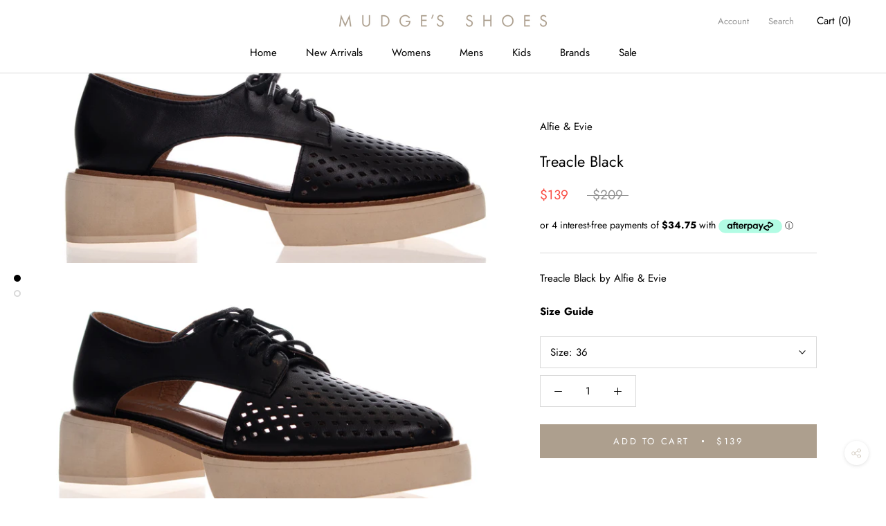

--- FILE ---
content_type: text/html; charset=utf-8
request_url: https://www.mudgesshoes.com.au/products/treacle-black
body_size: 45902
content:
<!doctype html>

<html class="no-js" lang="en">
  <head>
    <meta charset="utf-8"> 
    <meta http-equiv="X-UA-Compatible" content="IE=edge,chrome=1">
    <meta name="viewport" content="width=device-width, initial-scale=1.0, height=device-height, minimum-scale=1.0, user-scalable=0">
    <meta name="theme-color" content="">

   <!-- Google tag (gtag.js) -->
<script async src="https://www.googletagmanager.com/gtag/js?id=AW-11513741139"></script>
<script>
  window.dataLayer = window.dataLayer || [];
  function gtag(){dataLayer.push(arguments);}
  gtag('js', new Date());

  gtag('config', 'AW-11513741139');
</script>


    <title>
      Treacle Black | Mudge&#39;s Shoes
      
    </title><meta name="description" content="Shop for best quality Treacle Black Shoes from our online store. Browse our collection online or visit our showroom."><link rel="canonical" href="https://www.mudgesshoes.com.au/products/treacle-black"><link rel="shortcut icon" href="//www.mudgesshoes.com.au/cdn/shop/files/favicon_32x32.png?v=1613677896" type="image/png"><meta property="og:type" content="product">
  <meta property="og:title" content="Treacle Black"><meta property="og:image" content="http://www.mudgesshoes.com.au/cdn/shop/products/TREACLE-BLACK-LEATHER_grande.jpg?v=1748339724">
    <meta property="og:image:secure_url" content="https://www.mudgesshoes.com.au/cdn/shop/products/TREACLE-BLACK-LEATHER_grande.jpg?v=1748339724"><meta property="og:image" content="http://www.mudgesshoes.com.au/cdn/shop/products/TREACLEBLACKLEATHER45_grande.jpg?v=1748339724">
    <meta property="og:image:secure_url" content="https://www.mudgesshoes.com.au/cdn/shop/products/TREACLEBLACKLEATHER45_grande.jpg?v=1748339724"><meta property="og:price:amount" content="139.00">
  <meta property="og:price:currency" content="AUD"><meta property="og:description" content="Shop for best quality Treacle Black Shoes from our online store. Browse our collection online or visit our showroom."><meta property="og:url" content="https://www.mudgesshoes.com.au/products/treacle-black">
<meta property="og:site_name" content="mudgesshoes"><meta name="twitter:card" content="summary"><meta name="twitter:title" content="Treacle Black">
  <meta name="twitter:description" content="Treacle Black by Alfie &amp;amp; Evie">
  <meta name="twitter:image" content="https://www.mudgesshoes.com.au/cdn/shop/products/TREACLE-BLACK-LEATHER_600x600_crop_center.jpg?v=1748339724">

    <script>window.performance && window.performance.mark && window.performance.mark('shopify.content_for_header.start');</script><meta name="facebook-domain-verification" content="au3qg65zftm9m5kva105pml93gop7i">
<meta name="facebook-domain-verification" content="ac6d3bpt9d581ko6qsbv0mjlbqdix3">
<meta name="google-site-verification" content="F3lNPAG0kotNUR20IBKuJJa7Tq1k-DEYyZBcUWDCkS0">
<meta id="shopify-digital-wallet" name="shopify-digital-wallet" content="/7854063675/digital_wallets/dialog">
<meta name="shopify-checkout-api-token" content="cf80cc737937128328108b7a51ce0029">
<meta id="in-context-paypal-metadata" data-shop-id="7854063675" data-venmo-supported="false" data-environment="production" data-locale="en_US" data-paypal-v4="true" data-currency="AUD">
<link rel="alternate" type="application/json+oembed" href="https://www.mudgesshoes.com.au/products/treacle-black.oembed">
<script async="async" src="/checkouts/internal/preloads.js?locale=en-AU"></script>
<link rel="preconnect" href="https://shop.app" crossorigin="anonymous">
<script async="async" src="https://shop.app/checkouts/internal/preloads.js?locale=en-AU&shop_id=7854063675" crossorigin="anonymous"></script>
<script id="apple-pay-shop-capabilities" type="application/json">{"shopId":7854063675,"countryCode":"AU","currencyCode":"AUD","merchantCapabilities":["supports3DS"],"merchantId":"gid:\/\/shopify\/Shop\/7854063675","merchantName":"mudgesshoes","requiredBillingContactFields":["postalAddress","email","phone"],"requiredShippingContactFields":["postalAddress","email","phone"],"shippingType":"shipping","supportedNetworks":["visa","masterCard","amex","jcb"],"total":{"type":"pending","label":"mudgesshoes","amount":"1.00"},"shopifyPaymentsEnabled":true,"supportsSubscriptions":true}</script>
<script id="shopify-features" type="application/json">{"accessToken":"cf80cc737937128328108b7a51ce0029","betas":["rich-media-storefront-analytics"],"domain":"www.mudgesshoes.com.au","predictiveSearch":true,"shopId":7854063675,"locale":"en"}</script>
<script>var Shopify = Shopify || {};
Shopify.shop = "mudgesshoes.myshopify.com";
Shopify.locale = "en";
Shopify.currency = {"active":"AUD","rate":"1.0"};
Shopify.country = "AU";
Shopify.theme = {"name":"Prestige","id":34023866427,"schema_name":"Prestige","schema_version":"1.2.0","theme_store_id":855,"role":"main"};
Shopify.theme.handle = "null";
Shopify.theme.style = {"id":null,"handle":null};
Shopify.cdnHost = "www.mudgesshoes.com.au/cdn";
Shopify.routes = Shopify.routes || {};
Shopify.routes.root = "/";</script>
<script type="module">!function(o){(o.Shopify=o.Shopify||{}).modules=!0}(window);</script>
<script>!function(o){function n(){var o=[];function n(){o.push(Array.prototype.slice.apply(arguments))}return n.q=o,n}var t=o.Shopify=o.Shopify||{};t.loadFeatures=n(),t.autoloadFeatures=n()}(window);</script>
<script>
  window.ShopifyPay = window.ShopifyPay || {};
  window.ShopifyPay.apiHost = "shop.app\/pay";
  window.ShopifyPay.redirectState = null;
</script>
<script id="shop-js-analytics" type="application/json">{"pageType":"product"}</script>
<script defer="defer" async type="module" src="//www.mudgesshoes.com.au/cdn/shopifycloud/shop-js/modules/v2/client.init-shop-cart-sync_BApSsMSl.en.esm.js"></script>
<script defer="defer" async type="module" src="//www.mudgesshoes.com.au/cdn/shopifycloud/shop-js/modules/v2/chunk.common_CBoos6YZ.esm.js"></script>
<script type="module">
  await import("//www.mudgesshoes.com.au/cdn/shopifycloud/shop-js/modules/v2/client.init-shop-cart-sync_BApSsMSl.en.esm.js");
await import("//www.mudgesshoes.com.au/cdn/shopifycloud/shop-js/modules/v2/chunk.common_CBoos6YZ.esm.js");

  window.Shopify.SignInWithShop?.initShopCartSync?.({"fedCMEnabled":true,"windoidEnabled":true});

</script>
<script>
  window.Shopify = window.Shopify || {};
  if (!window.Shopify.featureAssets) window.Shopify.featureAssets = {};
  window.Shopify.featureAssets['shop-js'] = {"shop-cart-sync":["modules/v2/client.shop-cart-sync_DJczDl9f.en.esm.js","modules/v2/chunk.common_CBoos6YZ.esm.js"],"init-fed-cm":["modules/v2/client.init-fed-cm_BzwGC0Wi.en.esm.js","modules/v2/chunk.common_CBoos6YZ.esm.js"],"init-windoid":["modules/v2/client.init-windoid_BS26ThXS.en.esm.js","modules/v2/chunk.common_CBoos6YZ.esm.js"],"shop-cash-offers":["modules/v2/client.shop-cash-offers_DthCPNIO.en.esm.js","modules/v2/chunk.common_CBoos6YZ.esm.js","modules/v2/chunk.modal_Bu1hFZFC.esm.js"],"shop-button":["modules/v2/client.shop-button_D_JX508o.en.esm.js","modules/v2/chunk.common_CBoos6YZ.esm.js"],"init-shop-email-lookup-coordinator":["modules/v2/client.init-shop-email-lookup-coordinator_DFwWcvrS.en.esm.js","modules/v2/chunk.common_CBoos6YZ.esm.js"],"shop-toast-manager":["modules/v2/client.shop-toast-manager_tEhgP2F9.en.esm.js","modules/v2/chunk.common_CBoos6YZ.esm.js"],"shop-login-button":["modules/v2/client.shop-login-button_DwLgFT0K.en.esm.js","modules/v2/chunk.common_CBoos6YZ.esm.js","modules/v2/chunk.modal_Bu1hFZFC.esm.js"],"avatar":["modules/v2/client.avatar_BTnouDA3.en.esm.js"],"init-shop-cart-sync":["modules/v2/client.init-shop-cart-sync_BApSsMSl.en.esm.js","modules/v2/chunk.common_CBoos6YZ.esm.js"],"pay-button":["modules/v2/client.pay-button_BuNmcIr_.en.esm.js","modules/v2/chunk.common_CBoos6YZ.esm.js"],"init-shop-for-new-customer-accounts":["modules/v2/client.init-shop-for-new-customer-accounts_DrjXSI53.en.esm.js","modules/v2/client.shop-login-button_DwLgFT0K.en.esm.js","modules/v2/chunk.common_CBoos6YZ.esm.js","modules/v2/chunk.modal_Bu1hFZFC.esm.js"],"init-customer-accounts-sign-up":["modules/v2/client.init-customer-accounts-sign-up_TlVCiykN.en.esm.js","modules/v2/client.shop-login-button_DwLgFT0K.en.esm.js","modules/v2/chunk.common_CBoos6YZ.esm.js","modules/v2/chunk.modal_Bu1hFZFC.esm.js"],"shop-follow-button":["modules/v2/client.shop-follow-button_C5D3XtBb.en.esm.js","modules/v2/chunk.common_CBoos6YZ.esm.js","modules/v2/chunk.modal_Bu1hFZFC.esm.js"],"checkout-modal":["modules/v2/client.checkout-modal_8TC_1FUY.en.esm.js","modules/v2/chunk.common_CBoos6YZ.esm.js","modules/v2/chunk.modal_Bu1hFZFC.esm.js"],"init-customer-accounts":["modules/v2/client.init-customer-accounts_C0Oh2ljF.en.esm.js","modules/v2/client.shop-login-button_DwLgFT0K.en.esm.js","modules/v2/chunk.common_CBoos6YZ.esm.js","modules/v2/chunk.modal_Bu1hFZFC.esm.js"],"lead-capture":["modules/v2/client.lead-capture_Cq0gfm7I.en.esm.js","modules/v2/chunk.common_CBoos6YZ.esm.js","modules/v2/chunk.modal_Bu1hFZFC.esm.js"],"shop-login":["modules/v2/client.shop-login_BmtnoEUo.en.esm.js","modules/v2/chunk.common_CBoos6YZ.esm.js","modules/v2/chunk.modal_Bu1hFZFC.esm.js"],"payment-terms":["modules/v2/client.payment-terms_BHOWV7U_.en.esm.js","modules/v2/chunk.common_CBoos6YZ.esm.js","modules/v2/chunk.modal_Bu1hFZFC.esm.js"]};
</script>
<script>(function() {
  var isLoaded = false;
  function asyncLoad() {
    if (isLoaded) return;
    isLoaded = true;
    var urls = ["https:\/\/script.pop-convert.com\/new-micro\/production.pc.min.js?unique_id=mudgesshoes.myshopify.com\u0026shop=mudgesshoes.myshopify.com","https:\/\/cdn.s3.pop-convert.com\/pcjs.production.min.js?unique_id=mudgesshoes.myshopify.com\u0026shop=mudgesshoes.myshopify.com","https:\/\/static2.rapidsearch.dev\/resultpage.js?shop=mudgesshoes.myshopify.com"];
    for (var i = 0; i < urls.length; i++) {
      var s = document.createElement('script');
      s.type = 'text/javascript';
      s.async = true;
      s.src = urls[i];
      var x = document.getElementsByTagName('script')[0];
      x.parentNode.insertBefore(s, x);
    }
  };
  if(window.attachEvent) {
    window.attachEvent('onload', asyncLoad);
  } else {
    window.addEventListener('load', asyncLoad, false);
  }
})();</script>
<script id="__st">var __st={"a":7854063675,"offset":39600,"reqid":"dda69ee0-47fe-468a-9077-abf0fb736f2e-1768879287","pageurl":"www.mudgesshoes.com.au\/products\/treacle-black","u":"fcea83fa75df","p":"product","rtyp":"product","rid":7579307999401};</script>
<script>window.ShopifyPaypalV4VisibilityTracking = true;</script>
<script id="captcha-bootstrap">!function(){'use strict';const t='contact',e='account',n='new_comment',o=[[t,t],['blogs',n],['comments',n],[t,'customer']],c=[[e,'customer_login'],[e,'guest_login'],[e,'recover_customer_password'],[e,'create_customer']],r=t=>t.map((([t,e])=>`form[action*='/${t}']:not([data-nocaptcha='true']) input[name='form_type'][value='${e}']`)).join(','),a=t=>()=>t?[...document.querySelectorAll(t)].map((t=>t.form)):[];function s(){const t=[...o],e=r(t);return a(e)}const i='password',u='form_key',d=['recaptcha-v3-token','g-recaptcha-response','h-captcha-response',i],f=()=>{try{return window.sessionStorage}catch{return}},m='__shopify_v',_=t=>t.elements[u];function p(t,e,n=!1){try{const o=window.sessionStorage,c=JSON.parse(o.getItem(e)),{data:r}=function(t){const{data:e,action:n}=t;return t[m]||n?{data:e,action:n}:{data:t,action:n}}(c);for(const[e,n]of Object.entries(r))t.elements[e]&&(t.elements[e].value=n);n&&o.removeItem(e)}catch(o){console.error('form repopulation failed',{error:o})}}const l='form_type',E='cptcha';function T(t){t.dataset[E]=!0}const w=window,h=w.document,L='Shopify',v='ce_forms',y='captcha';let A=!1;((t,e)=>{const n=(g='f06e6c50-85a8-45c8-87d0-21a2b65856fe',I='https://cdn.shopify.com/shopifycloud/storefront-forms-hcaptcha/ce_storefront_forms_captcha_hcaptcha.v1.5.2.iife.js',D={infoText:'Protected by hCaptcha',privacyText:'Privacy',termsText:'Terms'},(t,e,n)=>{const o=w[L][v],c=o.bindForm;if(c)return c(t,g,e,D).then(n);var r;o.q.push([[t,g,e,D],n]),r=I,A||(h.body.append(Object.assign(h.createElement('script'),{id:'captcha-provider',async:!0,src:r})),A=!0)});var g,I,D;w[L]=w[L]||{},w[L][v]=w[L][v]||{},w[L][v].q=[],w[L][y]=w[L][y]||{},w[L][y].protect=function(t,e){n(t,void 0,e),T(t)},Object.freeze(w[L][y]),function(t,e,n,w,h,L){const[v,y,A,g]=function(t,e,n){const i=e?o:[],u=t?c:[],d=[...i,...u],f=r(d),m=r(i),_=r(d.filter((([t,e])=>n.includes(e))));return[a(f),a(m),a(_),s()]}(w,h,L),I=t=>{const e=t.target;return e instanceof HTMLFormElement?e:e&&e.form},D=t=>v().includes(t);t.addEventListener('submit',(t=>{const e=I(t);if(!e)return;const n=D(e)&&!e.dataset.hcaptchaBound&&!e.dataset.recaptchaBound,o=_(e),c=g().includes(e)&&(!o||!o.value);(n||c)&&t.preventDefault(),c&&!n&&(function(t){try{if(!f())return;!function(t){const e=f();if(!e)return;const n=_(t);if(!n)return;const o=n.value;o&&e.removeItem(o)}(t);const e=Array.from(Array(32),(()=>Math.random().toString(36)[2])).join('');!function(t,e){_(t)||t.append(Object.assign(document.createElement('input'),{type:'hidden',name:u})),t.elements[u].value=e}(t,e),function(t,e){const n=f();if(!n)return;const o=[...t.querySelectorAll(`input[type='${i}']`)].map((({name:t})=>t)),c=[...d,...o],r={};for(const[a,s]of new FormData(t).entries())c.includes(a)||(r[a]=s);n.setItem(e,JSON.stringify({[m]:1,action:t.action,data:r}))}(t,e)}catch(e){console.error('failed to persist form',e)}}(e),e.submit())}));const S=(t,e)=>{t&&!t.dataset[E]&&(n(t,e.some((e=>e===t))),T(t))};for(const o of['focusin','change'])t.addEventListener(o,(t=>{const e=I(t);D(e)&&S(e,y())}));const B=e.get('form_key'),M=e.get(l),P=B&&M;t.addEventListener('DOMContentLoaded',(()=>{const t=y();if(P)for(const e of t)e.elements[l].value===M&&p(e,B);[...new Set([...A(),...v().filter((t=>'true'===t.dataset.shopifyCaptcha))])].forEach((e=>S(e,t)))}))}(h,new URLSearchParams(w.location.search),n,t,e,['guest_login'])})(!0,!0)}();</script>
<script integrity="sha256-4kQ18oKyAcykRKYeNunJcIwy7WH5gtpwJnB7kiuLZ1E=" data-source-attribution="shopify.loadfeatures" defer="defer" src="//www.mudgesshoes.com.au/cdn/shopifycloud/storefront/assets/storefront/load_feature-a0a9edcb.js" crossorigin="anonymous"></script>
<script crossorigin="anonymous" defer="defer" src="//www.mudgesshoes.com.au/cdn/shopifycloud/storefront/assets/shopify_pay/storefront-65b4c6d7.js?v=20250812"></script>
<script data-source-attribution="shopify.dynamic_checkout.dynamic.init">var Shopify=Shopify||{};Shopify.PaymentButton=Shopify.PaymentButton||{isStorefrontPortableWallets:!0,init:function(){window.Shopify.PaymentButton.init=function(){};var t=document.createElement("script");t.src="https://www.mudgesshoes.com.au/cdn/shopifycloud/portable-wallets/latest/portable-wallets.en.js",t.type="module",document.head.appendChild(t)}};
</script>
<script data-source-attribution="shopify.dynamic_checkout.buyer_consent">
  function portableWalletsHideBuyerConsent(e){var t=document.getElementById("shopify-buyer-consent"),n=document.getElementById("shopify-subscription-policy-button");t&&n&&(t.classList.add("hidden"),t.setAttribute("aria-hidden","true"),n.removeEventListener("click",e))}function portableWalletsShowBuyerConsent(e){var t=document.getElementById("shopify-buyer-consent"),n=document.getElementById("shopify-subscription-policy-button");t&&n&&(t.classList.remove("hidden"),t.removeAttribute("aria-hidden"),n.addEventListener("click",e))}window.Shopify?.PaymentButton&&(window.Shopify.PaymentButton.hideBuyerConsent=portableWalletsHideBuyerConsent,window.Shopify.PaymentButton.showBuyerConsent=portableWalletsShowBuyerConsent);
</script>
<script data-source-attribution="shopify.dynamic_checkout.cart.bootstrap">document.addEventListener("DOMContentLoaded",(function(){function t(){return document.querySelector("shopify-accelerated-checkout-cart, shopify-accelerated-checkout")}if(t())Shopify.PaymentButton.init();else{new MutationObserver((function(e,n){t()&&(Shopify.PaymentButton.init(),n.disconnect())})).observe(document.body,{childList:!0,subtree:!0})}}));
</script>
<link id="shopify-accelerated-checkout-styles" rel="stylesheet" media="screen" href="https://www.mudgesshoes.com.au/cdn/shopifycloud/portable-wallets/latest/accelerated-checkout-backwards-compat.css" crossorigin="anonymous">
<style id="shopify-accelerated-checkout-cart">
        #shopify-buyer-consent {
  margin-top: 1em;
  display: inline-block;
  width: 100%;
}

#shopify-buyer-consent.hidden {
  display: none;
}

#shopify-subscription-policy-button {
  background: none;
  border: none;
  padding: 0;
  text-decoration: underline;
  font-size: inherit;
  cursor: pointer;
}

#shopify-subscription-policy-button::before {
  box-shadow: none;
}

      </style>

<script>window.performance && window.performance.mark && window.performance.mark('shopify.content_for_header.end');</script>

    <link rel="stylesheet" href="//www.mudgesshoes.com.au/cdn/shop/t/2/assets/theme.scss.css?v=128084536570261385291762918493">

    <script>
      // This allows to expose several variables to the global scope, to be used in scripts
      window.theme = {
        template: "product",
        shopCurrency: "AUD",
        moneyFormat: "${{amount}}",
        moneyWithCurrencyFormat: "${{amount}} AUD",
        currencyConversionEnabled: false,
        currencyConversionMoneyFormat: "money_format",
        currencyConversionRoundAmounts: true,
        searchMode: "product,article",
        showPageTransition: true,
        showElementStaggering: true,
        showImageZooming: true,
        enableExperimentalResizeObserver: false
      };

      window.languages = {
        cartAddNote: "Add Order Note",
        cartEditNote: "Edit Order Note",
        productImageLoadingError: "This image could not be loaded. Please try to reload the page.",
        productFormAddToCart: "Add to cart",
        productFormUnavailable: "Unavailable",
        productFormSoldOut: "Sold Out",
        shippingEstimatorOneResult: "1 option available:",
        shippingEstimatorMoreResults: "{{count}} options available:",
        shippingEstimatorNoResults: "No shipping could be found"
      };

      window.lazySizesConfig = {
        loadHidden: false,
        hFac: 0.5,
        expFactor: 2,
        ricTimeout: 150,
        lazyClass: 'Image--lazyLoad',
        loadingClass: 'Image--lazyLoading',
        loadedClass: 'Image--lazyLoaded'
      };

      document.documentElement.className = document.documentElement.className.replace('no-js', 'js');
      document.documentElement.style.setProperty('--window-height', window.innerHeight + 'px');

      // We do a quick detection of some features (we could use Modernizr but for so little...)
      (function() {
        document.documentElement.className += ((window.CSS && window.CSS.supports('(position: sticky) or (position: -webkit-sticky)')) ? ' supports-sticky' : ' no-supports-sticky');
        document.documentElement.className += (window.matchMedia('(-moz-touch-enabled: 1), (hover: none)')).matches ? ' no-supports-hover' : ' supports-hover';
      }());

      window.onpageshow = function (event) {
        if (event.persisted) {
          window.location.reload();
        }
      };
    </script>

    <script src="//www.mudgesshoes.com.au/cdn/shop/t/2/assets/lazysizes.min.js?v=174358363404432586981533688046" async></script>

    
<script src="https://polyfill-fastly.net/v2/polyfill.min.js?features=fetch,Element.prototype.closest,Element.prototype.remove,Element.prototype.classList,Array.prototype.includes,Array.prototype.fill,Object.assign,CustomEvent,IntersectionObserver,IntersectionObserverEntry" defer></script>
    <script src="//www.mudgesshoes.com.au/cdn/shop/t/2/assets/libs.min.js?v=88466822118989791001533688046" defer></script>
    <script src="//www.mudgesshoes.com.au/cdn/shop/t/2/assets/theme.min.js?v=48528183832225380921533831438" defer></script>
    <script src="//www.mudgesshoes.com.au/cdn/shop/t/2/assets/custom.js?v=101108886862792463951734001045" defer></script>

    
  <script type="application/ld+json">
  {
    "@context": "http://schema.org",
    "@type": "Product",
    "offers": {
      "@type": "Offer",
      "availability":"//schema.org/InStock",
      "price": "139.00",
      "priceCurrency": "AUD"
    },
    "brand": "Alfie \u0026 Evie",
    "name": "Treacle Black",
    "description": "Treacle Black by Alfie \u0026amp; Evie",
    "category": "Womens Shoes",
    "url": "https://www.mudgesshoes.com.au/products/treacle-black",
    "image": {
      "@type": "ImageObject",
      "url": "https://www.mudgesshoes.com.au/cdn/shop/products/TREACLE-BLACK-LEATHER_1024x1024.jpg?v=1748339724",
      "image": "https://www.mudgesshoes.com.au/cdn/shop/products/TREACLE-BLACK-LEATHER_1024x1024.jpg?v=1748339724",
      "name": "Treacle Black",
      "width": 1024,
      "height": 1024
    }
  }
  </script>


    <!-- Google tag (gtag.js) -->
<script async src="https://www.googletagmanager.com/gtag/js?id=G-6H3FWTGT18"></script>
<script>
  window.dataLayer = window.dataLayer || [];
  function gtag(){dataLayer.push(arguments);}
  gtag('js', new Date());

  gtag('config', 'G-6H3FWTGT18');
</script>

    <!-- Google Tag Manager -->
<script>(function(w,d,s,l,i){w[l]=w[l]||[];w[l].push({'gtm.start':
new Date().getTime(),event:'gtm.js'});var f=d.getElementsByTagName(s)[0],
j=d.createElement(s),dl=l!='dataLayer'?'&l='+l:'';j.async=true;j.src=
'https://www.googletagmanager.com/gtm.js?id='+i+dl;f.parentNode.insertBefore(j,f);
})(window,document,'script','dataLayer','GTM-WB3R22Q8');</script>
<!-- End Google Tag Manager -->


    <style>

/*
  INSTRUCTIONS: Use this CSS instead of the previous version.
  It styles out-of-stock options without disabling them.
*/
.Popover__Value.is-unavailable {
  color: #808080 !important;
   text-decoration: line-through;

  
}



    </style>

    


  <script type="text/javascript">
    window.RapidSearchAdmin = false;
  </script>


<!-- BEGIN app block: shopify://apps/judge-me-reviews/blocks/judgeme_core/61ccd3b1-a9f2-4160-9fe9-4fec8413e5d8 --><!-- Start of Judge.me Core -->






<link rel="dns-prefetch" href="https://cdnwidget.judge.me">
<link rel="dns-prefetch" href="https://cdn.judge.me">
<link rel="dns-prefetch" href="https://cdn1.judge.me">
<link rel="dns-prefetch" href="https://api.judge.me">

<script data-cfasync='false' class='jdgm-settings-script'>window.jdgmSettings={"pagination":5,"disable_web_reviews":false,"badge_no_review_text":"No reviews","badge_n_reviews_text":"{{ n }} review/reviews","badge_star_color":"#000000","hide_badge_preview_if_no_reviews":true,"badge_hide_text":false,"enforce_center_preview_badge":false,"widget_title":"Customer Reviews","widget_open_form_text":"Write a review","widget_close_form_text":"Cancel review","widget_refresh_page_text":"Refresh page","widget_summary_text":"Based on {{ number_of_reviews }} review/reviews","widget_no_review_text":"Be the first to write a review","widget_name_field_text":"Display name","widget_verified_name_field_text":"Verified Name (public)","widget_name_placeholder_text":"Display name","widget_required_field_error_text":"This field is required.","widget_email_field_text":"Email address","widget_verified_email_field_text":"Verified Email (private, can not be edited)","widget_email_placeholder_text":"Your email address","widget_email_field_error_text":"Please enter a valid email address.","widget_rating_field_text":"Rating","widget_review_title_field_text":"Review Title","widget_review_title_placeholder_text":"Give your review a title","widget_review_body_field_text":"Review content","widget_review_body_placeholder_text":"Start writing here...","widget_pictures_field_text":"Picture/Video (optional)","widget_submit_review_text":"Submit Review","widget_submit_verified_review_text":"Submit Verified Review","widget_submit_success_msg_with_auto_publish":"Thank you! Please refresh the page in a few moments to see your review. You can remove or edit your review by logging into \u003ca href='https://judge.me/login' target='_blank' rel='nofollow noopener'\u003eJudge.me\u003c/a\u003e","widget_submit_success_msg_no_auto_publish":"Thank you! Your review will be published as soon as it is approved by the shop admin. You can remove or edit your review by logging into \u003ca href='https://judge.me/login' target='_blank' rel='nofollow noopener'\u003eJudge.me\u003c/a\u003e","widget_show_default_reviews_out_of_total_text":"Showing {{ n_reviews_shown }} out of {{ n_reviews }} reviews.","widget_show_all_link_text":"Show all","widget_show_less_link_text":"Show less","widget_author_said_text":"{{ reviewer_name }} said:","widget_days_text":"{{ n }} days ago","widget_weeks_text":"{{ n }} week/weeks ago","widget_months_text":"{{ n }} month/months ago","widget_years_text":"{{ n }} year/years ago","widget_yesterday_text":"Yesterday","widget_today_text":"Today","widget_replied_text":"\u003e\u003e {{ shop_name }} replied:","widget_read_more_text":"Read more","widget_reviewer_name_as_initial":"","widget_rating_filter_color":"","widget_rating_filter_see_all_text":"See all reviews","widget_sorting_most_recent_text":"Most Recent","widget_sorting_highest_rating_text":"Highest Rating","widget_sorting_lowest_rating_text":"Lowest Rating","widget_sorting_with_pictures_text":"Only Pictures","widget_sorting_most_helpful_text":"Most Helpful","widget_open_question_form_text":"Ask a question","widget_reviews_subtab_text":"Reviews","widget_questions_subtab_text":"Questions","widget_question_label_text":"Question","widget_answer_label_text":"Answer","widget_question_placeholder_text":"Write your question here","widget_submit_question_text":"Submit Question","widget_question_submit_success_text":"Thank you for your question! We will notify you once it gets answered.","widget_star_color":"#000000","verified_badge_text":"Verified","verified_badge_bg_color":"","verified_badge_text_color":"","verified_badge_placement":"left-of-reviewer-name","widget_review_max_height":"","widget_hide_border":false,"widget_social_share":false,"widget_thumb":false,"widget_review_location_show":false,"widget_location_format":"","all_reviews_include_out_of_store_products":true,"all_reviews_out_of_store_text":"(out of store)","all_reviews_pagination":100,"all_reviews_product_name_prefix_text":"about","enable_review_pictures":true,"enable_question_anwser":false,"widget_theme":"","review_date_format":"mm/dd/yyyy","default_sort_method":"most-recent","widget_product_reviews_subtab_text":"Product Reviews","widget_shop_reviews_subtab_text":"Shop Reviews","widget_other_products_reviews_text":"Reviews for other products","widget_store_reviews_subtab_text":"Store reviews","widget_no_store_reviews_text":"This store hasn't received any reviews yet","widget_web_restriction_product_reviews_text":"This product hasn't received any reviews yet","widget_no_items_text":"No items found","widget_show_more_text":"Show more","widget_write_a_store_review_text":"Write a Store Review","widget_other_languages_heading":"Reviews in Other Languages","widget_translate_review_text":"Translate review to {{ language }}","widget_translating_review_text":"Translating...","widget_show_original_translation_text":"Show original ({{ language }})","widget_translate_review_failed_text":"Review couldn't be translated.","widget_translate_review_retry_text":"Retry","widget_translate_review_try_again_later_text":"Try again later","show_product_url_for_grouped_product":false,"widget_sorting_pictures_first_text":"Pictures First","show_pictures_on_all_rev_page_mobile":false,"show_pictures_on_all_rev_page_desktop":false,"floating_tab_hide_mobile_install_preference":false,"floating_tab_button_name":"★ Reviews","floating_tab_title":"Let customers speak for us","floating_tab_button_color":"","floating_tab_button_background_color":"","floating_tab_url":"","floating_tab_url_enabled":false,"floating_tab_tab_style":"text","all_reviews_text_badge_text":"Customers rate us {{ shop.metafields.judgeme.all_reviews_rating | round: 1 }}/5 based on {{ shop.metafields.judgeme.all_reviews_count }} reviews.","all_reviews_text_badge_text_branded_style":"{{ shop.metafields.judgeme.all_reviews_rating | round: 1 }} out of 5 stars based on {{ shop.metafields.judgeme.all_reviews_count }} reviews","is_all_reviews_text_badge_a_link":false,"show_stars_for_all_reviews_text_badge":false,"all_reviews_text_badge_url":"","all_reviews_text_style":"branded","all_reviews_text_color_style":"judgeme_brand_color","all_reviews_text_color":"#108474","all_reviews_text_show_jm_brand":true,"featured_carousel_show_header":true,"featured_carousel_title":"Let customers speak for us","testimonials_carousel_title":"Customers are saying","videos_carousel_title":"Real customer stories","cards_carousel_title":"Customers are saying","featured_carousel_count_text":"from {{ n }} reviews","featured_carousel_add_link_to_all_reviews_page":false,"featured_carousel_url":"","featured_carousel_show_images":true,"featured_carousel_autoslide_interval":5,"featured_carousel_arrows_on_the_sides":false,"featured_carousel_height":250,"featured_carousel_width":80,"featured_carousel_image_size":0,"featured_carousel_image_height":250,"featured_carousel_arrow_color":"#eeeeee","verified_count_badge_style":"branded","verified_count_badge_orientation":"horizontal","verified_count_badge_color_style":"judgeme_brand_color","verified_count_badge_color":"#108474","is_verified_count_badge_a_link":false,"verified_count_badge_url":"","verified_count_badge_show_jm_brand":true,"widget_rating_preset_default":5,"widget_first_sub_tab":"product-reviews","widget_show_histogram":true,"widget_histogram_use_custom_color":false,"widget_pagination_use_custom_color":false,"widget_star_use_custom_color":false,"widget_verified_badge_use_custom_color":false,"widget_write_review_use_custom_color":false,"picture_reminder_submit_button":"Upload Pictures","enable_review_videos":false,"mute_video_by_default":false,"widget_sorting_videos_first_text":"Videos First","widget_review_pending_text":"Pending","featured_carousel_items_for_large_screen":3,"social_share_options_order":"Facebook,Twitter","remove_microdata_snippet":false,"disable_json_ld":false,"enable_json_ld_products":false,"preview_badge_show_question_text":false,"preview_badge_no_question_text":"No questions","preview_badge_n_question_text":"{{ number_of_questions }} question/questions","qa_badge_show_icon":false,"qa_badge_position":"same-row","remove_judgeme_branding":false,"widget_add_search_bar":false,"widget_search_bar_placeholder":"Search","widget_sorting_verified_only_text":"Verified only","featured_carousel_theme":"default","featured_carousel_show_rating":true,"featured_carousel_show_title":true,"featured_carousel_show_body":true,"featured_carousel_show_date":false,"featured_carousel_show_reviewer":true,"featured_carousel_show_product":false,"featured_carousel_header_background_color":"#108474","featured_carousel_header_text_color":"#ffffff","featured_carousel_name_product_separator":"reviewed","featured_carousel_full_star_background":"#108474","featured_carousel_empty_star_background":"#dadada","featured_carousel_vertical_theme_background":"#f9fafb","featured_carousel_verified_badge_enable":true,"featured_carousel_verified_badge_color":"#108474","featured_carousel_border_style":"round","featured_carousel_review_line_length_limit":3,"featured_carousel_more_reviews_button_text":"Read more reviews","featured_carousel_view_product_button_text":"View product","all_reviews_page_load_reviews_on":"scroll","all_reviews_page_load_more_text":"Load More Reviews","disable_fb_tab_reviews":false,"enable_ajax_cdn_cache":false,"widget_public_name_text":"displayed publicly like","default_reviewer_name":"John Smith","default_reviewer_name_has_non_latin":true,"widget_reviewer_anonymous":"Anonymous","medals_widget_title":"Judge.me Review Medals","medals_widget_background_color":"#f9fafb","medals_widget_position":"footer_all_pages","medals_widget_border_color":"#f9fafb","medals_widget_verified_text_position":"left","medals_widget_use_monochromatic_version":false,"medals_widget_elements_color":"#108474","show_reviewer_avatar":true,"widget_invalid_yt_video_url_error_text":"Not a YouTube video URL","widget_max_length_field_error_text":"Please enter no more than {0} characters.","widget_show_country_flag":false,"widget_show_collected_via_shop_app":true,"widget_verified_by_shop_badge_style":"light","widget_verified_by_shop_text":"Verified by Shop","widget_show_photo_gallery":false,"widget_load_with_code_splitting":true,"widget_ugc_install_preference":false,"widget_ugc_title":"Made by us, Shared by you","widget_ugc_subtitle":"Tag us to see your picture featured in our page","widget_ugc_arrows_color":"#ffffff","widget_ugc_primary_button_text":"Buy Now","widget_ugc_primary_button_background_color":"#108474","widget_ugc_primary_button_text_color":"#ffffff","widget_ugc_primary_button_border_width":"0","widget_ugc_primary_button_border_style":"none","widget_ugc_primary_button_border_color":"#108474","widget_ugc_primary_button_border_radius":"25","widget_ugc_secondary_button_text":"Load More","widget_ugc_secondary_button_background_color":"#ffffff","widget_ugc_secondary_button_text_color":"#108474","widget_ugc_secondary_button_border_width":"2","widget_ugc_secondary_button_border_style":"solid","widget_ugc_secondary_button_border_color":"#108474","widget_ugc_secondary_button_border_radius":"25","widget_ugc_reviews_button_text":"View Reviews","widget_ugc_reviews_button_background_color":"#ffffff","widget_ugc_reviews_button_text_color":"#108474","widget_ugc_reviews_button_border_width":"2","widget_ugc_reviews_button_border_style":"solid","widget_ugc_reviews_button_border_color":"#108474","widget_ugc_reviews_button_border_radius":"25","widget_ugc_reviews_button_link_to":"judgeme-reviews-page","widget_ugc_show_post_date":true,"widget_ugc_max_width":"800","widget_rating_metafield_value_type":true,"widget_primary_color":"#000000","widget_enable_secondary_color":false,"widget_secondary_color":"#edf5f5","widget_summary_average_rating_text":"{{ average_rating }} out of 5","widget_media_grid_title":"Customer photos \u0026 videos","widget_media_grid_see_more_text":"See more","widget_round_style":false,"widget_show_product_medals":true,"widget_verified_by_judgeme_text":"Verified by Judge.me","widget_show_store_medals":true,"widget_verified_by_judgeme_text_in_store_medals":"Verified by Judge.me","widget_media_field_exceed_quantity_message":"Sorry, we can only accept {{ max_media }} for one review.","widget_media_field_exceed_limit_message":"{{ file_name }} is too large, please select a {{ media_type }} less than {{ size_limit }}MB.","widget_review_submitted_text":"Review Submitted!","widget_question_submitted_text":"Question Submitted!","widget_close_form_text_question":"Cancel","widget_write_your_answer_here_text":"Write your answer here","widget_enabled_branded_link":true,"widget_show_collected_by_judgeme":true,"widget_reviewer_name_color":"","widget_write_review_text_color":"","widget_write_review_bg_color":"","widget_collected_by_judgeme_text":"collected by Judge.me","widget_pagination_type":"standard","widget_load_more_text":"Load More","widget_load_more_color":"#108474","widget_full_review_text":"Full Review","widget_read_more_reviews_text":"Read More Reviews","widget_read_questions_text":"Read Questions","widget_questions_and_answers_text":"Questions \u0026 Answers","widget_verified_by_text":"Verified by","widget_verified_text":"Verified","widget_number_of_reviews_text":"{{ number_of_reviews }} reviews","widget_back_button_text":"Back","widget_next_button_text":"Next","widget_custom_forms_filter_button":"Filters","custom_forms_style":"horizontal","widget_show_review_information":false,"how_reviews_are_collected":"How reviews are collected?","widget_show_review_keywords":false,"widget_gdpr_statement":"How we use your data: We'll only contact you about the review you left, and only if necessary. By submitting your review, you agree to Judge.me's \u003ca href='https://judge.me/terms' target='_blank' rel='nofollow noopener'\u003eterms\u003c/a\u003e, \u003ca href='https://judge.me/privacy' target='_blank' rel='nofollow noopener'\u003eprivacy\u003c/a\u003e and \u003ca href='https://judge.me/content-policy' target='_blank' rel='nofollow noopener'\u003econtent\u003c/a\u003e policies.","widget_multilingual_sorting_enabled":false,"widget_translate_review_content_enabled":false,"widget_translate_review_content_method":"manual","popup_widget_review_selection":"automatically_with_pictures","popup_widget_round_border_style":true,"popup_widget_show_title":true,"popup_widget_show_body":true,"popup_widget_show_reviewer":false,"popup_widget_show_product":true,"popup_widget_show_pictures":true,"popup_widget_use_review_picture":true,"popup_widget_show_on_home_page":true,"popup_widget_show_on_product_page":true,"popup_widget_show_on_collection_page":true,"popup_widget_show_on_cart_page":true,"popup_widget_position":"bottom_left","popup_widget_first_review_delay":5,"popup_widget_duration":5,"popup_widget_interval":5,"popup_widget_review_count":5,"popup_widget_hide_on_mobile":true,"review_snippet_widget_round_border_style":true,"review_snippet_widget_card_color":"#FFFFFF","review_snippet_widget_slider_arrows_background_color":"#FFFFFF","review_snippet_widget_slider_arrows_color":"#000000","review_snippet_widget_star_color":"#108474","show_product_variant":false,"all_reviews_product_variant_label_text":"Variant: ","widget_show_verified_branding":true,"widget_ai_summary_title":"Customers say","widget_ai_summary_disclaimer":"AI-powered review summary based on recent customer reviews","widget_show_ai_summary":false,"widget_show_ai_summary_bg":false,"widget_show_review_title_input":true,"redirect_reviewers_invited_via_email":"external_form","request_store_review_after_product_review":false,"request_review_other_products_in_order":false,"review_form_color_scheme":"default","review_form_corner_style":"square","review_form_star_color":{},"review_form_text_color":"#333333","review_form_background_color":"#ffffff","review_form_field_background_color":"#fafafa","review_form_button_color":{},"review_form_button_text_color":"#ffffff","review_form_modal_overlay_color":"#000000","review_content_screen_title_text":"How would you rate this product?","review_content_introduction_text":"We would love it if you would share a bit about your experience.","store_review_form_title_text":"How would you rate this store?","store_review_form_introduction_text":"We would love it if you would share a bit about your experience.","show_review_guidance_text":true,"one_star_review_guidance_text":"Poor","five_star_review_guidance_text":"Great","customer_information_screen_title_text":"About you","customer_information_introduction_text":"Please tell us more about you.","custom_questions_screen_title_text":"Your experience in more detail","custom_questions_introduction_text":"Here are a few questions to help us understand more about your experience.","review_submitted_screen_title_text":"Thanks for your review!","review_submitted_screen_thank_you_text":"We are processing it and it will appear on the store soon.","review_submitted_screen_email_verification_text":"Please confirm your email by clicking the link we just sent you. This helps us keep reviews authentic.","review_submitted_request_store_review_text":"Would you like to share your experience of shopping with us?","review_submitted_review_other_products_text":"Would you like to review these products?","store_review_screen_title_text":"Would you like to share your experience of shopping with us?","store_review_introduction_text":"We value your feedback and use it to improve. Please share any thoughts or suggestions you have.","reviewer_media_screen_title_picture_text":"Share a picture","reviewer_media_introduction_picture_text":"Upload a photo to support your review.","reviewer_media_screen_title_video_text":"Share a video","reviewer_media_introduction_video_text":"Upload a video to support your review.","reviewer_media_screen_title_picture_or_video_text":"Share a picture or video","reviewer_media_introduction_picture_or_video_text":"Upload a photo or video to support your review.","reviewer_media_youtube_url_text":"Paste your Youtube URL here","advanced_settings_next_step_button_text":"Next","advanced_settings_close_review_button_text":"Close","modal_write_review_flow":false,"write_review_flow_required_text":"Required","write_review_flow_privacy_message_text":"We respect your privacy.","write_review_flow_anonymous_text":"Post review as anonymous","write_review_flow_visibility_text":"This won't be visible to other customers.","write_review_flow_multiple_selection_help_text":"Select as many as you like","write_review_flow_single_selection_help_text":"Select one option","write_review_flow_required_field_error_text":"This field is required","write_review_flow_invalid_email_error_text":"Please enter a valid email address","write_review_flow_max_length_error_text":"Max. {{ max_length }} characters.","write_review_flow_media_upload_text":"\u003cb\u003eClick to upload\u003c/b\u003e or drag and drop","write_review_flow_gdpr_statement":"We'll only contact you about your review if necessary. By submitting your review, you agree to our \u003ca href='https://judge.me/terms' target='_blank' rel='nofollow noopener'\u003eterms and conditions\u003c/a\u003e and \u003ca href='https://judge.me/privacy' target='_blank' rel='nofollow noopener'\u003eprivacy policy\u003c/a\u003e.","rating_only_reviews_enabled":false,"show_negative_reviews_help_screen":false,"new_review_flow_help_screen_rating_threshold":3,"negative_review_resolution_screen_title_text":"Tell us more","negative_review_resolution_text":"Your experience matters to us. If there were issues with your purchase, we're here to help. Feel free to reach out to us, we'd love the opportunity to make things right.","negative_review_resolution_button_text":"Contact us","negative_review_resolution_proceed_with_review_text":"Leave a review","negative_review_resolution_subject":"Issue with purchase from {{ shop_name }}.{{ order_name }}","preview_badge_collection_page_install_status":false,"widget_review_custom_css":"","preview_badge_custom_css":"","preview_badge_stars_count":"5-stars","featured_carousel_custom_css":"","floating_tab_custom_css":"","all_reviews_widget_custom_css":"","medals_widget_custom_css":"","verified_badge_custom_css":"","all_reviews_text_custom_css":"","transparency_badges_collected_via_store_invite":false,"transparency_badges_from_another_provider":false,"transparency_badges_collected_from_store_visitor":false,"transparency_badges_collected_by_verified_review_provider":false,"transparency_badges_earned_reward":false,"transparency_badges_collected_via_store_invite_text":"Review collected via store invitation","transparency_badges_from_another_provider_text":"Review collected from another provider","transparency_badges_collected_from_store_visitor_text":"Review collected from a store visitor","transparency_badges_written_in_google_text":"Review written in Google","transparency_badges_written_in_etsy_text":"Review written in Etsy","transparency_badges_written_in_shop_app_text":"Review written in Shop App","transparency_badges_earned_reward_text":"Review earned a reward for future purchase","product_review_widget_per_page":10,"widget_store_review_label_text":"Review about the store","checkout_comment_extension_title_on_product_page":"Customer Comments","checkout_comment_extension_num_latest_comment_show":5,"checkout_comment_extension_format":"name_and_timestamp","checkout_comment_customer_name":"last_initial","checkout_comment_comment_notification":true,"preview_badge_collection_page_install_preference":false,"preview_badge_home_page_install_preference":false,"preview_badge_product_page_install_preference":false,"review_widget_install_preference":"","review_carousel_install_preference":false,"floating_reviews_tab_install_preference":"none","verified_reviews_count_badge_install_preference":false,"all_reviews_text_install_preference":false,"review_widget_best_location":false,"judgeme_medals_install_preference":false,"review_widget_revamp_enabled":false,"review_widget_qna_enabled":false,"review_widget_header_theme":"minimal","review_widget_widget_title_enabled":true,"review_widget_header_text_size":"medium","review_widget_header_text_weight":"regular","review_widget_average_rating_style":"compact","review_widget_bar_chart_enabled":true,"review_widget_bar_chart_type":"numbers","review_widget_bar_chart_style":"standard","review_widget_expanded_media_gallery_enabled":false,"review_widget_reviews_section_theme":"standard","review_widget_image_style":"thumbnails","review_widget_review_image_ratio":"square","review_widget_stars_size":"medium","review_widget_verified_badge":"standard_text","review_widget_review_title_text_size":"medium","review_widget_review_text_size":"medium","review_widget_review_text_length":"medium","review_widget_number_of_columns_desktop":3,"review_widget_carousel_transition_speed":5,"review_widget_custom_questions_answers_display":"always","review_widget_button_text_color":"#FFFFFF","review_widget_text_color":"#000000","review_widget_lighter_text_color":"#7B7B7B","review_widget_corner_styling":"soft","review_widget_review_word_singular":"review","review_widget_review_word_plural":"reviews","review_widget_voting_label":"Helpful?","review_widget_shop_reply_label":"Reply from {{ shop_name }}:","review_widget_filters_title":"Filters","qna_widget_question_word_singular":"Question","qna_widget_question_word_plural":"Questions","qna_widget_answer_reply_label":"Answer from {{ answerer_name }}:","qna_content_screen_title_text":"Ask a question about this product","qna_widget_question_required_field_error_text":"Please enter your question.","qna_widget_flow_gdpr_statement":"We'll only contact you about your question if necessary. By submitting your question, you agree to our \u003ca href='https://judge.me/terms' target='_blank' rel='nofollow noopener'\u003eterms and conditions\u003c/a\u003e and \u003ca href='https://judge.me/privacy' target='_blank' rel='nofollow noopener'\u003eprivacy policy\u003c/a\u003e.","qna_widget_question_submitted_text":"Thanks for your question!","qna_widget_close_form_text_question":"Close","qna_widget_question_submit_success_text":"We’ll notify you by email when your question is answered.","all_reviews_widget_v2025_enabled":false,"all_reviews_widget_v2025_header_theme":"default","all_reviews_widget_v2025_widget_title_enabled":true,"all_reviews_widget_v2025_header_text_size":"medium","all_reviews_widget_v2025_header_text_weight":"regular","all_reviews_widget_v2025_average_rating_style":"compact","all_reviews_widget_v2025_bar_chart_enabled":true,"all_reviews_widget_v2025_bar_chart_type":"numbers","all_reviews_widget_v2025_bar_chart_style":"standard","all_reviews_widget_v2025_expanded_media_gallery_enabled":false,"all_reviews_widget_v2025_show_store_medals":true,"all_reviews_widget_v2025_show_photo_gallery":true,"all_reviews_widget_v2025_show_review_keywords":false,"all_reviews_widget_v2025_show_ai_summary":false,"all_reviews_widget_v2025_show_ai_summary_bg":false,"all_reviews_widget_v2025_add_search_bar":false,"all_reviews_widget_v2025_default_sort_method":"most-recent","all_reviews_widget_v2025_reviews_per_page":10,"all_reviews_widget_v2025_reviews_section_theme":"default","all_reviews_widget_v2025_image_style":"thumbnails","all_reviews_widget_v2025_review_image_ratio":"square","all_reviews_widget_v2025_stars_size":"medium","all_reviews_widget_v2025_verified_badge":"bold_badge","all_reviews_widget_v2025_review_title_text_size":"medium","all_reviews_widget_v2025_review_text_size":"medium","all_reviews_widget_v2025_review_text_length":"medium","all_reviews_widget_v2025_number_of_columns_desktop":3,"all_reviews_widget_v2025_carousel_transition_speed":5,"all_reviews_widget_v2025_custom_questions_answers_display":"always","all_reviews_widget_v2025_show_product_variant":false,"all_reviews_widget_v2025_show_reviewer_avatar":true,"all_reviews_widget_v2025_reviewer_name_as_initial":"","all_reviews_widget_v2025_review_location_show":false,"all_reviews_widget_v2025_location_format":"","all_reviews_widget_v2025_show_country_flag":false,"all_reviews_widget_v2025_verified_by_shop_badge_style":"light","all_reviews_widget_v2025_social_share":false,"all_reviews_widget_v2025_social_share_options_order":"Facebook,Twitter,LinkedIn,Pinterest","all_reviews_widget_v2025_pagination_type":"standard","all_reviews_widget_v2025_button_text_color":"#FFFFFF","all_reviews_widget_v2025_text_color":"#000000","all_reviews_widget_v2025_lighter_text_color":"#7B7B7B","all_reviews_widget_v2025_corner_styling":"soft","all_reviews_widget_v2025_title":"Customer reviews","all_reviews_widget_v2025_ai_summary_title":"Customers say about this store","all_reviews_widget_v2025_no_review_text":"Be the first to write a review","platform":"shopify","branding_url":"https://app.judge.me/reviews","branding_text":"Powered by Judge.me","locale":"en","reply_name":"mudgesshoes","widget_version":"3.0","footer":true,"autopublish":true,"review_dates":true,"enable_custom_form":false,"shop_locale":"en","enable_multi_locales_translations":true,"show_review_title_input":true,"review_verification_email_status":"always","can_be_branded":true,"reply_name_text":"mudgesshoes"};</script> <style class='jdgm-settings-style'>.jdgm-xx{left:0}:root{--jdgm-primary-color: #000;--jdgm-secondary-color: rgba(0,0,0,0.1);--jdgm-star-color: #000;--jdgm-write-review-text-color: white;--jdgm-write-review-bg-color: #000000;--jdgm-paginate-color: #000;--jdgm-border-radius: 0;--jdgm-reviewer-name-color: #000000}.jdgm-histogram__bar-content{background-color:#000}.jdgm-rev[data-verified-buyer=true] .jdgm-rev__icon.jdgm-rev__icon:after,.jdgm-rev__buyer-badge.jdgm-rev__buyer-badge{color:white;background-color:#000}.jdgm-review-widget--small .jdgm-gallery.jdgm-gallery .jdgm-gallery__thumbnail-link:nth-child(8) .jdgm-gallery__thumbnail-wrapper.jdgm-gallery__thumbnail-wrapper:before{content:"See more"}@media only screen and (min-width: 768px){.jdgm-gallery.jdgm-gallery .jdgm-gallery__thumbnail-link:nth-child(8) .jdgm-gallery__thumbnail-wrapper.jdgm-gallery__thumbnail-wrapper:before{content:"See more"}}.jdgm-preview-badge .jdgm-star.jdgm-star{color:#000000}.jdgm-prev-badge[data-average-rating='0.00']{display:none !important}.jdgm-author-all-initials{display:none !important}.jdgm-author-last-initial{display:none !important}.jdgm-rev-widg__title{visibility:hidden}.jdgm-rev-widg__summary-text{visibility:hidden}.jdgm-prev-badge__text{visibility:hidden}.jdgm-rev__prod-link-prefix:before{content:'about'}.jdgm-rev__variant-label:before{content:'Variant: '}.jdgm-rev__out-of-store-text:before{content:'(out of store)'}@media only screen and (min-width: 768px){.jdgm-rev__pics .jdgm-rev_all-rev-page-picture-separator,.jdgm-rev__pics .jdgm-rev__product-picture{display:none}}@media only screen and (max-width: 768px){.jdgm-rev__pics .jdgm-rev_all-rev-page-picture-separator,.jdgm-rev__pics .jdgm-rev__product-picture{display:none}}.jdgm-preview-badge[data-template="product"]{display:none !important}.jdgm-preview-badge[data-template="collection"]{display:none !important}.jdgm-preview-badge[data-template="index"]{display:none !important}.jdgm-review-widget[data-from-snippet="true"]{display:none !important}.jdgm-verified-count-badget[data-from-snippet="true"]{display:none !important}.jdgm-carousel-wrapper[data-from-snippet="true"]{display:none !important}.jdgm-all-reviews-text[data-from-snippet="true"]{display:none !important}.jdgm-medals-section[data-from-snippet="true"]{display:none !important}.jdgm-ugc-media-wrapper[data-from-snippet="true"]{display:none !important}.jdgm-rev__transparency-badge[data-badge-type="review_collected_via_store_invitation"]{display:none !important}.jdgm-rev__transparency-badge[data-badge-type="review_collected_from_another_provider"]{display:none !important}.jdgm-rev__transparency-badge[data-badge-type="review_collected_from_store_visitor"]{display:none !important}.jdgm-rev__transparency-badge[data-badge-type="review_written_in_etsy"]{display:none !important}.jdgm-rev__transparency-badge[data-badge-type="review_written_in_google_business"]{display:none !important}.jdgm-rev__transparency-badge[data-badge-type="review_written_in_shop_app"]{display:none !important}.jdgm-rev__transparency-badge[data-badge-type="review_earned_for_future_purchase"]{display:none !important}.jdgm-review-snippet-widget .jdgm-rev-snippet-widget__cards-container .jdgm-rev-snippet-card{border-radius:8px;background:#fff}.jdgm-review-snippet-widget .jdgm-rev-snippet-widget__cards-container .jdgm-rev-snippet-card__rev-rating .jdgm-star{color:#108474}.jdgm-review-snippet-widget .jdgm-rev-snippet-widget__prev-btn,.jdgm-review-snippet-widget .jdgm-rev-snippet-widget__next-btn{border-radius:50%;background:#fff}.jdgm-review-snippet-widget .jdgm-rev-snippet-widget__prev-btn>svg,.jdgm-review-snippet-widget .jdgm-rev-snippet-widget__next-btn>svg{fill:#000}.jdgm-full-rev-modal.rev-snippet-widget .jm-mfp-container .jm-mfp-content,.jdgm-full-rev-modal.rev-snippet-widget .jm-mfp-container .jdgm-full-rev__icon,.jdgm-full-rev-modal.rev-snippet-widget .jm-mfp-container .jdgm-full-rev__pic-img,.jdgm-full-rev-modal.rev-snippet-widget .jm-mfp-container .jdgm-full-rev__reply{border-radius:8px}.jdgm-full-rev-modal.rev-snippet-widget .jm-mfp-container .jdgm-full-rev[data-verified-buyer="true"] .jdgm-full-rev__icon::after{border-radius:8px}.jdgm-full-rev-modal.rev-snippet-widget .jm-mfp-container .jdgm-full-rev .jdgm-rev__buyer-badge{border-radius:calc( 8px / 2 )}.jdgm-full-rev-modal.rev-snippet-widget .jm-mfp-container .jdgm-full-rev .jdgm-full-rev__replier::before{content:'mudgesshoes'}.jdgm-full-rev-modal.rev-snippet-widget .jm-mfp-container .jdgm-full-rev .jdgm-full-rev__product-button{border-radius:calc( 8px * 6 )}
</style> <style class='jdgm-settings-style'></style>

  
  
  
  <style class='jdgm-miracle-styles'>
  @-webkit-keyframes jdgm-spin{0%{-webkit-transform:rotate(0deg);-ms-transform:rotate(0deg);transform:rotate(0deg)}100%{-webkit-transform:rotate(359deg);-ms-transform:rotate(359deg);transform:rotate(359deg)}}@keyframes jdgm-spin{0%{-webkit-transform:rotate(0deg);-ms-transform:rotate(0deg);transform:rotate(0deg)}100%{-webkit-transform:rotate(359deg);-ms-transform:rotate(359deg);transform:rotate(359deg)}}@font-face{font-family:'JudgemeStar';src:url("[data-uri]") format("woff");font-weight:normal;font-style:normal}.jdgm-star{font-family:'JudgemeStar';display:inline !important;text-decoration:none !important;padding:0 4px 0 0 !important;margin:0 !important;font-weight:bold;opacity:1;-webkit-font-smoothing:antialiased;-moz-osx-font-smoothing:grayscale}.jdgm-star:hover{opacity:1}.jdgm-star:last-of-type{padding:0 !important}.jdgm-star.jdgm--on:before{content:"\e000"}.jdgm-star.jdgm--off:before{content:"\e001"}.jdgm-star.jdgm--half:before{content:"\e002"}.jdgm-widget *{margin:0;line-height:1.4;-webkit-box-sizing:border-box;-moz-box-sizing:border-box;box-sizing:border-box;-webkit-overflow-scrolling:touch}.jdgm-hidden{display:none !important;visibility:hidden !important}.jdgm-temp-hidden{display:none}.jdgm-spinner{width:40px;height:40px;margin:auto;border-radius:50%;border-top:2px solid #eee;border-right:2px solid #eee;border-bottom:2px solid #eee;border-left:2px solid #ccc;-webkit-animation:jdgm-spin 0.8s infinite linear;animation:jdgm-spin 0.8s infinite linear}.jdgm-spinner:empty{display:block}.jdgm-prev-badge{display:block !important}

</style>


  
  
   


<script data-cfasync='false' class='jdgm-script'>
!function(e){window.jdgm=window.jdgm||{},jdgm.CDN_HOST="https://cdnwidget.judge.me/",jdgm.CDN_HOST_ALT="https://cdn2.judge.me/cdn/widget_frontend/",jdgm.API_HOST="https://api.judge.me/",jdgm.CDN_BASE_URL="https://cdn.shopify.com/extensions/019bd8d1-7316-7084-ad16-a5cae1fbcea4/judgeme-extensions-298/assets/",
jdgm.docReady=function(d){(e.attachEvent?"complete"===e.readyState:"loading"!==e.readyState)?
setTimeout(d,0):e.addEventListener("DOMContentLoaded",d)},jdgm.loadCSS=function(d,t,o,a){
!o&&jdgm.loadCSS.requestedUrls.indexOf(d)>=0||(jdgm.loadCSS.requestedUrls.push(d),
(a=e.createElement("link")).rel="stylesheet",a.class="jdgm-stylesheet",a.media="nope!",
a.href=d,a.onload=function(){this.media="all",t&&setTimeout(t)},e.body.appendChild(a))},
jdgm.loadCSS.requestedUrls=[],jdgm.loadJS=function(e,d){var t=new XMLHttpRequest;
t.onreadystatechange=function(){4===t.readyState&&(Function(t.response)(),d&&d(t.response))},
t.open("GET",e),t.onerror=function(){if(e.indexOf(jdgm.CDN_HOST)===0&&jdgm.CDN_HOST_ALT!==jdgm.CDN_HOST){var f=e.replace(jdgm.CDN_HOST,jdgm.CDN_HOST_ALT);jdgm.loadJS(f,d)}},t.send()},jdgm.docReady((function(){(window.jdgmLoadCSS||e.querySelectorAll(
".jdgm-widget, .jdgm-all-reviews-page").length>0)&&(jdgmSettings.widget_load_with_code_splitting?
parseFloat(jdgmSettings.widget_version)>=3?jdgm.loadCSS(jdgm.CDN_HOST+"widget_v3/base.css"):
jdgm.loadCSS(jdgm.CDN_HOST+"widget/base.css"):jdgm.loadCSS(jdgm.CDN_HOST+"shopify_v2.css"),
jdgm.loadJS(jdgm.CDN_HOST+"loa"+"der.js"))}))}(document);
</script>
<noscript><link rel="stylesheet" type="text/css" media="all" href="https://cdnwidget.judge.me/shopify_v2.css"></noscript>

<!-- BEGIN app snippet: theme_fix_tags --><script>
  (function() {
    var jdgmThemeFixes = null;
    if (!jdgmThemeFixes) return;
    var thisThemeFix = jdgmThemeFixes[Shopify.theme.id];
    if (!thisThemeFix) return;

    if (thisThemeFix.html) {
      document.addEventListener("DOMContentLoaded", function() {
        var htmlDiv = document.createElement('div');
        htmlDiv.classList.add('jdgm-theme-fix-html');
        htmlDiv.innerHTML = thisThemeFix.html;
        document.body.append(htmlDiv);
      });
    };

    if (thisThemeFix.css) {
      var styleTag = document.createElement('style');
      styleTag.classList.add('jdgm-theme-fix-style');
      styleTag.innerHTML = thisThemeFix.css;
      document.head.append(styleTag);
    };

    if (thisThemeFix.js) {
      var scriptTag = document.createElement('script');
      scriptTag.classList.add('jdgm-theme-fix-script');
      scriptTag.innerHTML = thisThemeFix.js;
      document.head.append(scriptTag);
    };
  })();
</script>
<!-- END app snippet -->
<!-- End of Judge.me Core -->



<!-- END app block --><script src="https://cdn.shopify.com/extensions/019bd8d1-7316-7084-ad16-a5cae1fbcea4/judgeme-extensions-298/assets/loader.js" type="text/javascript" defer="defer"></script>
<script src="https://cdn.shopify.com/extensions/1f805629-c1d3-44c5-afa0-f2ef641295ef/booster-page-speed-optimizer-1/assets/speed-embed.js" type="text/javascript" defer="defer"></script>
<link href="https://monorail-edge.shopifysvc.com" rel="dns-prefetch">
<script>(function(){if ("sendBeacon" in navigator && "performance" in window) {try {var session_token_from_headers = performance.getEntriesByType('navigation')[0].serverTiming.find(x => x.name == '_s').description;} catch {var session_token_from_headers = undefined;}var session_cookie_matches = document.cookie.match(/_shopify_s=([^;]*)/);var session_token_from_cookie = session_cookie_matches && session_cookie_matches.length === 2 ? session_cookie_matches[1] : "";var session_token = session_token_from_headers || session_token_from_cookie || "";function handle_abandonment_event(e) {var entries = performance.getEntries().filter(function(entry) {return /monorail-edge.shopifysvc.com/.test(entry.name);});if (!window.abandonment_tracked && entries.length === 0) {window.abandonment_tracked = true;var currentMs = Date.now();var navigation_start = performance.timing.navigationStart;var payload = {shop_id: 7854063675,url: window.location.href,navigation_start,duration: currentMs - navigation_start,session_token,page_type: "product"};window.navigator.sendBeacon("https://monorail-edge.shopifysvc.com/v1/produce", JSON.stringify({schema_id: "online_store_buyer_site_abandonment/1.1",payload: payload,metadata: {event_created_at_ms: currentMs,event_sent_at_ms: currentMs}}));}}window.addEventListener('pagehide', handle_abandonment_event);}}());</script>
<script id="web-pixels-manager-setup">(function e(e,d,r,n,o){if(void 0===o&&(o={}),!Boolean(null===(a=null===(i=window.Shopify)||void 0===i?void 0:i.analytics)||void 0===a?void 0:a.replayQueue)){var i,a;window.Shopify=window.Shopify||{};var t=window.Shopify;t.analytics=t.analytics||{};var s=t.analytics;s.replayQueue=[],s.publish=function(e,d,r){return s.replayQueue.push([e,d,r]),!0};try{self.performance.mark("wpm:start")}catch(e){}var l=function(){var e={modern:/Edge?\/(1{2}[4-9]|1[2-9]\d|[2-9]\d{2}|\d{4,})\.\d+(\.\d+|)|Firefox\/(1{2}[4-9]|1[2-9]\d|[2-9]\d{2}|\d{4,})\.\d+(\.\d+|)|Chrom(ium|e)\/(9{2}|\d{3,})\.\d+(\.\d+|)|(Maci|X1{2}).+ Version\/(15\.\d+|(1[6-9]|[2-9]\d|\d{3,})\.\d+)([,.]\d+|)( \(\w+\)|)( Mobile\/\w+|) Safari\/|Chrome.+OPR\/(9{2}|\d{3,})\.\d+\.\d+|(CPU[ +]OS|iPhone[ +]OS|CPU[ +]iPhone|CPU IPhone OS|CPU iPad OS)[ +]+(15[._]\d+|(1[6-9]|[2-9]\d|\d{3,})[._]\d+)([._]\d+|)|Android:?[ /-](13[3-9]|1[4-9]\d|[2-9]\d{2}|\d{4,})(\.\d+|)(\.\d+|)|Android.+Firefox\/(13[5-9]|1[4-9]\d|[2-9]\d{2}|\d{4,})\.\d+(\.\d+|)|Android.+Chrom(ium|e)\/(13[3-9]|1[4-9]\d|[2-9]\d{2}|\d{4,})\.\d+(\.\d+|)|SamsungBrowser\/([2-9]\d|\d{3,})\.\d+/,legacy:/Edge?\/(1[6-9]|[2-9]\d|\d{3,})\.\d+(\.\d+|)|Firefox\/(5[4-9]|[6-9]\d|\d{3,})\.\d+(\.\d+|)|Chrom(ium|e)\/(5[1-9]|[6-9]\d|\d{3,})\.\d+(\.\d+|)([\d.]+$|.*Safari\/(?![\d.]+ Edge\/[\d.]+$))|(Maci|X1{2}).+ Version\/(10\.\d+|(1[1-9]|[2-9]\d|\d{3,})\.\d+)([,.]\d+|)( \(\w+\)|)( Mobile\/\w+|) Safari\/|Chrome.+OPR\/(3[89]|[4-9]\d|\d{3,})\.\d+\.\d+|(CPU[ +]OS|iPhone[ +]OS|CPU[ +]iPhone|CPU IPhone OS|CPU iPad OS)[ +]+(10[._]\d+|(1[1-9]|[2-9]\d|\d{3,})[._]\d+)([._]\d+|)|Android:?[ /-](13[3-9]|1[4-9]\d|[2-9]\d{2}|\d{4,})(\.\d+|)(\.\d+|)|Mobile Safari.+OPR\/([89]\d|\d{3,})\.\d+\.\d+|Android.+Firefox\/(13[5-9]|1[4-9]\d|[2-9]\d{2}|\d{4,})\.\d+(\.\d+|)|Android.+Chrom(ium|e)\/(13[3-9]|1[4-9]\d|[2-9]\d{2}|\d{4,})\.\d+(\.\d+|)|Android.+(UC? ?Browser|UCWEB|U3)[ /]?(15\.([5-9]|\d{2,})|(1[6-9]|[2-9]\d|\d{3,})\.\d+)\.\d+|SamsungBrowser\/(5\.\d+|([6-9]|\d{2,})\.\d+)|Android.+MQ{2}Browser\/(14(\.(9|\d{2,})|)|(1[5-9]|[2-9]\d|\d{3,})(\.\d+|))(\.\d+|)|K[Aa][Ii]OS\/(3\.\d+|([4-9]|\d{2,})\.\d+)(\.\d+|)/},d=e.modern,r=e.legacy,n=navigator.userAgent;return n.match(d)?"modern":n.match(r)?"legacy":"unknown"}(),u="modern"===l?"modern":"legacy",c=(null!=n?n:{modern:"",legacy:""})[u],f=function(e){return[e.baseUrl,"/wpm","/b",e.hashVersion,"modern"===e.buildTarget?"m":"l",".js"].join("")}({baseUrl:d,hashVersion:r,buildTarget:u}),m=function(e){var d=e.version,r=e.bundleTarget,n=e.surface,o=e.pageUrl,i=e.monorailEndpoint;return{emit:function(e){var a=e.status,t=e.errorMsg,s=(new Date).getTime(),l=JSON.stringify({metadata:{event_sent_at_ms:s},events:[{schema_id:"web_pixels_manager_load/3.1",payload:{version:d,bundle_target:r,page_url:o,status:a,surface:n,error_msg:t},metadata:{event_created_at_ms:s}}]});if(!i)return console&&console.warn&&console.warn("[Web Pixels Manager] No Monorail endpoint provided, skipping logging."),!1;try{return self.navigator.sendBeacon.bind(self.navigator)(i,l)}catch(e){}var u=new XMLHttpRequest;try{return u.open("POST",i,!0),u.setRequestHeader("Content-Type","text/plain"),u.send(l),!0}catch(e){return console&&console.warn&&console.warn("[Web Pixels Manager] Got an unhandled error while logging to Monorail."),!1}}}}({version:r,bundleTarget:l,surface:e.surface,pageUrl:self.location.href,monorailEndpoint:e.monorailEndpoint});try{o.browserTarget=l,function(e){var d=e.src,r=e.async,n=void 0===r||r,o=e.onload,i=e.onerror,a=e.sri,t=e.scriptDataAttributes,s=void 0===t?{}:t,l=document.createElement("script"),u=document.querySelector("head"),c=document.querySelector("body");if(l.async=n,l.src=d,a&&(l.integrity=a,l.crossOrigin="anonymous"),s)for(var f in s)if(Object.prototype.hasOwnProperty.call(s,f))try{l.dataset[f]=s[f]}catch(e){}if(o&&l.addEventListener("load",o),i&&l.addEventListener("error",i),u)u.appendChild(l);else{if(!c)throw new Error("Did not find a head or body element to append the script");c.appendChild(l)}}({src:f,async:!0,onload:function(){if(!function(){var e,d;return Boolean(null===(d=null===(e=window.Shopify)||void 0===e?void 0:e.analytics)||void 0===d?void 0:d.initialized)}()){var d=window.webPixelsManager.init(e)||void 0;if(d){var r=window.Shopify.analytics;r.replayQueue.forEach((function(e){var r=e[0],n=e[1],o=e[2];d.publishCustomEvent(r,n,o)})),r.replayQueue=[],r.publish=d.publishCustomEvent,r.visitor=d.visitor,r.initialized=!0}}},onerror:function(){return m.emit({status:"failed",errorMsg:"".concat(f," has failed to load")})},sri:function(e){var d=/^sha384-[A-Za-z0-9+/=]+$/;return"string"==typeof e&&d.test(e)}(c)?c:"",scriptDataAttributes:o}),m.emit({status:"loading"})}catch(e){m.emit({status:"failed",errorMsg:(null==e?void 0:e.message)||"Unknown error"})}}})({shopId: 7854063675,storefrontBaseUrl: "https://www.mudgesshoes.com.au",extensionsBaseUrl: "https://extensions.shopifycdn.com/cdn/shopifycloud/web-pixels-manager",monorailEndpoint: "https://monorail-edge.shopifysvc.com/unstable/produce_batch",surface: "storefront-renderer",enabledBetaFlags: ["2dca8a86"],webPixelsConfigList: [{"id":"1392902313","configuration":"{\"storeId\":\"mudgesshoes.myshopify.com\"}","eventPayloadVersion":"v1","runtimeContext":"STRICT","scriptVersion":"e7ff4835c2df0be089f361b898b8b040","type":"APP","apiClientId":3440817,"privacyPurposes":["ANALYTICS"],"dataSharingAdjustments":{"protectedCustomerApprovalScopes":["read_customer_personal_data"]}},{"id":"1077837993","configuration":"{\"webPixelName\":\"Judge.me\"}","eventPayloadVersion":"v1","runtimeContext":"STRICT","scriptVersion":"34ad157958823915625854214640f0bf","type":"APP","apiClientId":683015,"privacyPurposes":["ANALYTICS"],"dataSharingAdjustments":{"protectedCustomerApprovalScopes":["read_customer_email","read_customer_name","read_customer_personal_data","read_customer_phone"]}},{"id":"676888745","configuration":"{\"config\":\"{\\\"pixel_id\\\":\\\"G-6H3FWTGT18\\\",\\\"target_country\\\":\\\"AU\\\",\\\"gtag_events\\\":[{\\\"type\\\":\\\"search\\\",\\\"action_label\\\":\\\"G-6H3FWTGT18\\\"},{\\\"type\\\":\\\"begin_checkout\\\",\\\"action_label\\\":\\\"G-6H3FWTGT18\\\"},{\\\"type\\\":\\\"view_item\\\",\\\"action_label\\\":[\\\"G-6H3FWTGT18\\\",\\\"MC-1TJD5TTXG9\\\"]},{\\\"type\\\":\\\"purchase\\\",\\\"action_label\\\":[\\\"G-6H3FWTGT18\\\",\\\"MC-1TJD5TTXG9\\\"]},{\\\"type\\\":\\\"page_view\\\",\\\"action_label\\\":[\\\"G-6H3FWTGT18\\\",\\\"MC-1TJD5TTXG9\\\"]},{\\\"type\\\":\\\"add_payment_info\\\",\\\"action_label\\\":\\\"G-6H3FWTGT18\\\"},{\\\"type\\\":\\\"add_to_cart\\\",\\\"action_label\\\":\\\"G-6H3FWTGT18\\\"}],\\\"enable_monitoring_mode\\\":false}\"}","eventPayloadVersion":"v1","runtimeContext":"OPEN","scriptVersion":"b2a88bafab3e21179ed38636efcd8a93","type":"APP","apiClientId":1780363,"privacyPurposes":[],"dataSharingAdjustments":{"protectedCustomerApprovalScopes":["read_customer_address","read_customer_email","read_customer_name","read_customer_personal_data","read_customer_phone"]}},{"id":"52002985","eventPayloadVersion":"1","runtimeContext":"LAX","scriptVersion":"2","type":"CUSTOM","privacyPurposes":["ANALYTICS","MARKETING","SALE_OF_DATA"],"name":"Google Purchase"},{"id":"shopify-app-pixel","configuration":"{}","eventPayloadVersion":"v1","runtimeContext":"STRICT","scriptVersion":"0450","apiClientId":"shopify-pixel","type":"APP","privacyPurposes":["ANALYTICS","MARKETING"]},{"id":"shopify-custom-pixel","eventPayloadVersion":"v1","runtimeContext":"LAX","scriptVersion":"0450","apiClientId":"shopify-pixel","type":"CUSTOM","privacyPurposes":["ANALYTICS","MARKETING"]}],isMerchantRequest: false,initData: {"shop":{"name":"mudgesshoes","paymentSettings":{"currencyCode":"AUD"},"myshopifyDomain":"mudgesshoes.myshopify.com","countryCode":"AU","storefrontUrl":"https:\/\/www.mudgesshoes.com.au"},"customer":null,"cart":null,"checkout":null,"productVariants":[{"price":{"amount":139.0,"currencyCode":"AUD"},"product":{"title":"Treacle Black","vendor":"Alfie \u0026 Evie","id":"7579307999401","untranslatedTitle":"Treacle Black","url":"\/products\/treacle-black","type":"Womens Shoes"},"id":"42526111236265","image":{"src":"\/\/www.mudgesshoes.com.au\/cdn\/shop\/products\/TREACLE-BLACK-LEATHER.jpg?v=1748339724"},"sku":"1535621048","title":"36","untranslatedTitle":"36"},{"price":{"amount":139.0,"currencyCode":"AUD"},"product":{"title":"Treacle Black","vendor":"Alfie \u0026 Evie","id":"7579307999401","untranslatedTitle":"Treacle Black","url":"\/products\/treacle-black","type":"Womens Shoes"},"id":"42526111269033","image":{"src":"\/\/www.mudgesshoes.com.au\/cdn\/shop\/products\/TREACLE-BLACK-LEATHER.jpg?v=1748339724"},"sku":"1535621049","title":"37","untranslatedTitle":"37"},{"price":{"amount":139.0,"currencyCode":"AUD"},"product":{"title":"Treacle Black","vendor":"Alfie \u0026 Evie","id":"7579307999401","untranslatedTitle":"Treacle Black","url":"\/products\/treacle-black","type":"Womens Shoes"},"id":"42526111301801","image":{"src":"\/\/www.mudgesshoes.com.au\/cdn\/shop\/products\/TREACLE-BLACK-LEATHER.jpg?v=1748339724"},"sku":"1535621050","title":"38","untranslatedTitle":"38"},{"price":{"amount":139.0,"currencyCode":"AUD"},"product":{"title":"Treacle Black","vendor":"Alfie \u0026 Evie","id":"7579307999401","untranslatedTitle":"Treacle Black","url":"\/products\/treacle-black","type":"Womens Shoes"},"id":"42526111334569","image":{"src":"\/\/www.mudgesshoes.com.au\/cdn\/shop\/products\/TREACLE-BLACK-LEATHER.jpg?v=1748339724"},"sku":"1535621051","title":"39","untranslatedTitle":"39"},{"price":{"amount":139.0,"currencyCode":"AUD"},"product":{"title":"Treacle Black","vendor":"Alfie \u0026 Evie","id":"7579307999401","untranslatedTitle":"Treacle Black","url":"\/products\/treacle-black","type":"Womens Shoes"},"id":"42526111367337","image":{"src":"\/\/www.mudgesshoes.com.au\/cdn\/shop\/products\/TREACLE-BLACK-LEATHER.jpg?v=1748339724"},"sku":"1535621052","title":"40","untranslatedTitle":"40"},{"price":{"amount":139.0,"currencyCode":"AUD"},"product":{"title":"Treacle Black","vendor":"Alfie \u0026 Evie","id":"7579307999401","untranslatedTitle":"Treacle Black","url":"\/products\/treacle-black","type":"Womens Shoes"},"id":"42526111400105","image":{"src":"\/\/www.mudgesshoes.com.au\/cdn\/shop\/products\/TREACLE-BLACK-LEATHER.jpg?v=1748339724"},"sku":"1535621053","title":"41","untranslatedTitle":"41"},{"price":{"amount":139.0,"currencyCode":"AUD"},"product":{"title":"Treacle Black","vendor":"Alfie \u0026 Evie","id":"7579307999401","untranslatedTitle":"Treacle Black","url":"\/products\/treacle-black","type":"Womens Shoes"},"id":"42539307892905","image":{"src":"\/\/www.mudgesshoes.com.au\/cdn\/shop\/products\/TREACLE-BLACK-LEATHER.jpg?v=1748339724"},"sku":"1535621398","title":"42","untranslatedTitle":"42"}],"purchasingCompany":null},},"https://www.mudgesshoes.com.au/cdn","fcfee988w5aeb613cpc8e4bc33m6693e112",{"modern":"","legacy":""},{"shopId":"7854063675","storefrontBaseUrl":"https:\/\/www.mudgesshoes.com.au","extensionBaseUrl":"https:\/\/extensions.shopifycdn.com\/cdn\/shopifycloud\/web-pixels-manager","surface":"storefront-renderer","enabledBetaFlags":"[\"2dca8a86\"]","isMerchantRequest":"false","hashVersion":"fcfee988w5aeb613cpc8e4bc33m6693e112","publish":"custom","events":"[[\"page_viewed\",{}],[\"product_viewed\",{\"productVariant\":{\"price\":{\"amount\":139.0,\"currencyCode\":\"AUD\"},\"product\":{\"title\":\"Treacle Black\",\"vendor\":\"Alfie \u0026 Evie\",\"id\":\"7579307999401\",\"untranslatedTitle\":\"Treacle Black\",\"url\":\"\/products\/treacle-black\",\"type\":\"Womens Shoes\"},\"id\":\"42526111236265\",\"image\":{\"src\":\"\/\/www.mudgesshoes.com.au\/cdn\/shop\/products\/TREACLE-BLACK-LEATHER.jpg?v=1748339724\"},\"sku\":\"1535621048\",\"title\":\"36\",\"untranslatedTitle\":\"36\"}}]]"});</script><script>
  window.ShopifyAnalytics = window.ShopifyAnalytics || {};
  window.ShopifyAnalytics.meta = window.ShopifyAnalytics.meta || {};
  window.ShopifyAnalytics.meta.currency = 'AUD';
  var meta = {"product":{"id":7579307999401,"gid":"gid:\/\/shopify\/Product\/7579307999401","vendor":"Alfie \u0026 Evie","type":"Womens Shoes","handle":"treacle-black","variants":[{"id":42526111236265,"price":13900,"name":"Treacle Black - 36","public_title":"36","sku":"1535621048"},{"id":42526111269033,"price":13900,"name":"Treacle Black - 37","public_title":"37","sku":"1535621049"},{"id":42526111301801,"price":13900,"name":"Treacle Black - 38","public_title":"38","sku":"1535621050"},{"id":42526111334569,"price":13900,"name":"Treacle Black - 39","public_title":"39","sku":"1535621051"},{"id":42526111367337,"price":13900,"name":"Treacle Black - 40","public_title":"40","sku":"1535621052"},{"id":42526111400105,"price":13900,"name":"Treacle Black - 41","public_title":"41","sku":"1535621053"},{"id":42539307892905,"price":13900,"name":"Treacle Black - 42","public_title":"42","sku":"1535621398"}],"remote":false},"page":{"pageType":"product","resourceType":"product","resourceId":7579307999401,"requestId":"dda69ee0-47fe-468a-9077-abf0fb736f2e-1768879287"}};
  for (var attr in meta) {
    window.ShopifyAnalytics.meta[attr] = meta[attr];
  }
</script>
<script class="analytics">
  (function () {
    var customDocumentWrite = function(content) {
      var jquery = null;

      if (window.jQuery) {
        jquery = window.jQuery;
      } else if (window.Checkout && window.Checkout.$) {
        jquery = window.Checkout.$;
      }

      if (jquery) {
        jquery('body').append(content);
      }
    };

    var hasLoggedConversion = function(token) {
      if (token) {
        return document.cookie.indexOf('loggedConversion=' + token) !== -1;
      }
      return false;
    }

    var setCookieIfConversion = function(token) {
      if (token) {
        var twoMonthsFromNow = new Date(Date.now());
        twoMonthsFromNow.setMonth(twoMonthsFromNow.getMonth() + 2);

        document.cookie = 'loggedConversion=' + token + '; expires=' + twoMonthsFromNow;
      }
    }

    var trekkie = window.ShopifyAnalytics.lib = window.trekkie = window.trekkie || [];
    if (trekkie.integrations) {
      return;
    }
    trekkie.methods = [
      'identify',
      'page',
      'ready',
      'track',
      'trackForm',
      'trackLink'
    ];
    trekkie.factory = function(method) {
      return function() {
        var args = Array.prototype.slice.call(arguments);
        args.unshift(method);
        trekkie.push(args);
        return trekkie;
      };
    };
    for (var i = 0; i < trekkie.methods.length; i++) {
      var key = trekkie.methods[i];
      trekkie[key] = trekkie.factory(key);
    }
    trekkie.load = function(config) {
      trekkie.config = config || {};
      trekkie.config.initialDocumentCookie = document.cookie;
      var first = document.getElementsByTagName('script')[0];
      var script = document.createElement('script');
      script.type = 'text/javascript';
      script.onerror = function(e) {
        var scriptFallback = document.createElement('script');
        scriptFallback.type = 'text/javascript';
        scriptFallback.onerror = function(error) {
                var Monorail = {
      produce: function produce(monorailDomain, schemaId, payload) {
        var currentMs = new Date().getTime();
        var event = {
          schema_id: schemaId,
          payload: payload,
          metadata: {
            event_created_at_ms: currentMs,
            event_sent_at_ms: currentMs
          }
        };
        return Monorail.sendRequest("https://" + monorailDomain + "/v1/produce", JSON.stringify(event));
      },
      sendRequest: function sendRequest(endpointUrl, payload) {
        // Try the sendBeacon API
        if (window && window.navigator && typeof window.navigator.sendBeacon === 'function' && typeof window.Blob === 'function' && !Monorail.isIos12()) {
          var blobData = new window.Blob([payload], {
            type: 'text/plain'
          });

          if (window.navigator.sendBeacon(endpointUrl, blobData)) {
            return true;
          } // sendBeacon was not successful

        } // XHR beacon

        var xhr = new XMLHttpRequest();

        try {
          xhr.open('POST', endpointUrl);
          xhr.setRequestHeader('Content-Type', 'text/plain');
          xhr.send(payload);
        } catch (e) {
          console.log(e);
        }

        return false;
      },
      isIos12: function isIos12() {
        return window.navigator.userAgent.lastIndexOf('iPhone; CPU iPhone OS 12_') !== -1 || window.navigator.userAgent.lastIndexOf('iPad; CPU OS 12_') !== -1;
      }
    };
    Monorail.produce('monorail-edge.shopifysvc.com',
      'trekkie_storefront_load_errors/1.1',
      {shop_id: 7854063675,
      theme_id: 34023866427,
      app_name: "storefront",
      context_url: window.location.href,
      source_url: "//www.mudgesshoes.com.au/cdn/s/trekkie.storefront.cd680fe47e6c39ca5d5df5f0a32d569bc48c0f27.min.js"});

        };
        scriptFallback.async = true;
        scriptFallback.src = '//www.mudgesshoes.com.au/cdn/s/trekkie.storefront.cd680fe47e6c39ca5d5df5f0a32d569bc48c0f27.min.js';
        first.parentNode.insertBefore(scriptFallback, first);
      };
      script.async = true;
      script.src = '//www.mudgesshoes.com.au/cdn/s/trekkie.storefront.cd680fe47e6c39ca5d5df5f0a32d569bc48c0f27.min.js';
      first.parentNode.insertBefore(script, first);
    };
    trekkie.load(
      {"Trekkie":{"appName":"storefront","development":false,"defaultAttributes":{"shopId":7854063675,"isMerchantRequest":null,"themeId":34023866427,"themeCityHash":"92360269577871956","contentLanguage":"en","currency":"AUD","eventMetadataId":"4d861d60-49b1-4547-a3de-1b00531f8f1e"},"isServerSideCookieWritingEnabled":true,"monorailRegion":"shop_domain","enabledBetaFlags":["65f19447"]},"Session Attribution":{},"S2S":{"facebookCapiEnabled":false,"source":"trekkie-storefront-renderer","apiClientId":580111}}
    );

    var loaded = false;
    trekkie.ready(function() {
      if (loaded) return;
      loaded = true;

      window.ShopifyAnalytics.lib = window.trekkie;

      var originalDocumentWrite = document.write;
      document.write = customDocumentWrite;
      try { window.ShopifyAnalytics.merchantGoogleAnalytics.call(this); } catch(error) {};
      document.write = originalDocumentWrite;

      window.ShopifyAnalytics.lib.page(null,{"pageType":"product","resourceType":"product","resourceId":7579307999401,"requestId":"dda69ee0-47fe-468a-9077-abf0fb736f2e-1768879287","shopifyEmitted":true});

      var match = window.location.pathname.match(/checkouts\/(.+)\/(thank_you|post_purchase)/)
      var token = match? match[1]: undefined;
      if (!hasLoggedConversion(token)) {
        setCookieIfConversion(token);
        window.ShopifyAnalytics.lib.track("Viewed Product",{"currency":"AUD","variantId":42526111236265,"productId":7579307999401,"productGid":"gid:\/\/shopify\/Product\/7579307999401","name":"Treacle Black - 36","price":"139.00","sku":"1535621048","brand":"Alfie \u0026 Evie","variant":"36","category":"Womens Shoes","nonInteraction":true,"remote":false},undefined,undefined,{"shopifyEmitted":true});
      window.ShopifyAnalytics.lib.track("monorail:\/\/trekkie_storefront_viewed_product\/1.1",{"currency":"AUD","variantId":42526111236265,"productId":7579307999401,"productGid":"gid:\/\/shopify\/Product\/7579307999401","name":"Treacle Black - 36","price":"139.00","sku":"1535621048","brand":"Alfie \u0026 Evie","variant":"36","category":"Womens Shoes","nonInteraction":true,"remote":false,"referer":"https:\/\/www.mudgesshoes.com.au\/products\/treacle-black"});
      }
    });


        var eventsListenerScript = document.createElement('script');
        eventsListenerScript.async = true;
        eventsListenerScript.src = "//www.mudgesshoes.com.au/cdn/shopifycloud/storefront/assets/shop_events_listener-3da45d37.js";
        document.getElementsByTagName('head')[0].appendChild(eventsListenerScript);

})();</script>
<script
  defer
  src="https://www.mudgesshoes.com.au/cdn/shopifycloud/perf-kit/shopify-perf-kit-3.0.4.min.js"
  data-application="storefront-renderer"
  data-shop-id="7854063675"
  data-render-region="gcp-us-central1"
  data-page-type="product"
  data-theme-instance-id="34023866427"
  data-theme-name="Prestige"
  data-theme-version="1.2.0"
  data-monorail-region="shop_domain"
  data-resource-timing-sampling-rate="10"
  data-shs="true"
  data-shs-beacon="true"
  data-shs-export-with-fetch="true"
  data-shs-logs-sample-rate="1"
  data-shs-beacon-endpoint="https://www.mudgesshoes.com.au/api/collect"
></script>
</head>

  <body class="prestige--v1  template-product">
    <a class="PageSkipLink u-visually-hidden" href="#main">Skip to content</a>
    <span class="LoadingBar"></span>
    <div class="PageOverlay"></div>
    <div class="PageTransition"></div>

    <div id="shopify-section-popup" class="shopify-section"></div>
    <div id="shopify-section-sidebar-menu" class="shopify-section"><section id="sidebar-menu" class="SidebarMenu Drawer Drawer--small Drawer--fromLeft" aria-hidden="true" data-section-id="sidebar-menu" data-section-type="sidebar-menu">
    <header class="Drawer__Header" data-drawer-animated-left>
      <button class="Drawer__Close Icon-Wrapper--clickable" data-action="close-drawer" data-drawer-id="sidebar-menu" aria-label="Close navigation"><svg class="Icon Icon--close" role="presentation" viewBox="0 0 16 14">
      <path d="M15 0L1 14m14 0L1 0" stroke="currentColor" fill="none" fill-rule="evenodd"></path>
    </svg></button>
    </header>

    <div class="Drawer__Content">
      <div class="Drawer__Main" data-drawer-animated-left data-scrollable>
        <div class="Drawer__Container">
          <nav class="SidebarMenu__Nav SidebarMenu__Nav--primary" aria-label="Sidebar navigation"><div class="Collapsible"><a href="/" class="Collapsible__Button Heading Link Link--primary u-h6">Home</a></div><div class="Collapsible"><button class="Collapsible__Button Heading u-h6" data-action="toggle-collapsible" aria-expanded="false">New Arrivals<span class="Collapsible__Plus"></span>
                  </button>

                  <div class="Collapsible__Inner">
                    <div class="Collapsible__Content"><div class="Collapsible"><a href="/collections/new-arrivals" class="Collapsible__Button Heading Text--subdued Link Link--primary u-h7">All New Arrivals</a></div><div class="Collapsible"><a href="/collections/womens-new-arrivals" class="Collapsible__Button Heading Text--subdued Link Link--primary u-h7">Womens New Arrivals</a></div><div class="Collapsible"><a href="/collections/mens-new-arrivals" class="Collapsible__Button Heading Text--subdued Link Link--primary u-h7">Mens New Arrivals</a></div><div class="Collapsible"><a href="/collections/kids-new-arrivals" class="Collapsible__Button Heading Text--subdued Link Link--primary u-h7">Kids New Arrivals</a></div></div>
                  </div></div><div class="Collapsible"><button class="Collapsible__Button Heading u-h6" data-action="toggle-collapsible" aria-expanded="false">Womens<span class="Collapsible__Plus"></span>
                  </button>

                  <div class="Collapsible__Inner">
                    <div class="Collapsible__Content"><div class="Collapsible"><a href="/collections/womens-sandals" class="Collapsible__Button Heading Text--subdued Link Link--primary u-h7">Sandals</a></div><div class="Collapsible"><a href="/collections/womens-shoes-flats" class="Collapsible__Button Heading Text--subdued Link Link--primary u-h7">Shoes/Flats</a></div><div class="Collapsible"><a href="/collections/loafers" class="Collapsible__Button Heading Text--subdued Link Link--primary u-h7">Loafers</a></div><div class="Collapsible"><a href="/collections/womens-sneakers" class="Collapsible__Button Heading Text--subdued Link Link--primary u-h7">Sneakers</a></div><div class="Collapsible"><a href="/collections/womens-comfort" class="Collapsible__Button Heading Text--subdued Link Link--primary u-h7">Comfort</a></div><div class="Collapsible"><a href="/collections/heels" class="Collapsible__Button Heading Text--subdued Link Link--primary u-h7">Heels</a></div><div class="Collapsible"><a href="/collections/womens-boots" class="Collapsible__Button Heading Text--subdued Link Link--primary u-h7">Boots</a></div><div class="Collapsible"><a href="/collections/womens-sport" class="Collapsible__Button Heading Text--subdued Link Link--primary u-h7">Sport</a></div><div class="Collapsible"><a href="/collections/womens-slippers" class="Collapsible__Button Heading Text--subdued Link Link--primary u-h7">Slippers</a></div><div class="Collapsible"><a href="/collections/womens-beachwear" class="Collapsible__Button Heading Text--subdued Link Link--primary u-h7">Beachwear</a></div><div class="Collapsible"><a href="/collections/handbags" class="Collapsible__Button Heading Text--subdued Link Link--primary u-h7">Handbags</a></div><div class="Collapsible"><a href="/collections/womens-accessories" class="Collapsible__Button Heading Text--subdued Link Link--primary u-h7">Accessories</a></div></div>
                  </div></div><div class="Collapsible"><button class="Collapsible__Button Heading u-h6" data-action="toggle-collapsible" aria-expanded="false">Mens<span class="Collapsible__Plus"></span>
                  </button>

                  <div class="Collapsible__Inner">
                    <div class="Collapsible__Content"><div class="Collapsible"><a href="/collections/mens-casuals" class="Collapsible__Button Heading Text--subdued Link Link--primary u-h7">Casuals</a></div><div class="Collapsible"><a href="/collections/mens-sandals" class="Collapsible__Button Heading Text--subdued Link Link--primary u-h7">Sandals</a></div><div class="Collapsible"><a href="/collections/mens-sneakers" class="Collapsible__Button Heading Text--subdued Link Link--primary u-h7">Sneakers</a></div><div class="Collapsible"><a href="/collections/mens-dress" class="Collapsible__Button Heading Text--subdued Link Link--primary u-h7">Dress</a></div><div class="Collapsible"><a href="/collections/mens-comfort" class="Collapsible__Button Heading Text--subdued Link Link--primary u-h7">Comfort</a></div><div class="Collapsible"><a href="/collections/mens-beachwear" class="Collapsible__Button Heading Text--subdued Link Link--primary u-h7">Beachwear</a></div><div class="Collapsible"><a href="/collections/mens-boots" class="Collapsible__Button Heading Text--subdued Link Link--primary u-h7">Boots</a></div><div class="Collapsible"><a href="/collections/mens-sport" class="Collapsible__Button Heading Text--subdued Link Link--primary u-h7">Sports</a></div><div class="Collapsible"><a href="/collections/mens-slippers" class="Collapsible__Button Heading Text--subdued Link Link--primary u-h7">Slippers</a></div><div class="Collapsible"><a href="/collections/mens-accessories" class="Collapsible__Button Heading Text--subdued Link Link--primary u-h7">Accessories</a></div></div>
                  </div></div><div class="Collapsible"><button class="Collapsible__Button Heading u-h6" data-action="toggle-collapsible" aria-expanded="false">Kids<span class="Collapsible__Plus"></span>
                  </button>

                  <div class="Collapsible__Inner">
                    <div class="Collapsible__Content"><div class="Collapsible"><a href="/collections/school-shoes" class="Collapsible__Button Heading Text--subdued Link Link--primary u-h7">School</a></div><div class="Collapsible"><a href="/collections/kids-sandals" class="Collapsible__Button Heading Text--subdued Link Link--primary u-h7">Sandals</a></div><div class="Collapsible"><a href="/collections/kids-sneakers" class="Collapsible__Button Heading Text--subdued Link Link--primary u-h7">Sneakers</a></div><div class="Collapsible"><a href="/collections/kids-boots" class="Collapsible__Button Heading Text--subdued Link Link--primary u-h7">Boots</a></div><div class="Collapsible"><a href="/collections/kids-sport" class="Collapsible__Button Heading Text--subdued Link Link--primary u-h7">Sport</a></div><div class="Collapsible"><a href="/collections/first-walkers" class="Collapsible__Button Heading Text--subdued Link Link--primary u-h7">First Walkers</a></div><div class="Collapsible"><a href="/collections/kids-slippers" class="Collapsible__Button Heading Text--subdued Link Link--primary u-h7">Slippers</a></div><div class="Collapsible"><a href="/collections/kids-beachwear" class="Collapsible__Button Heading Text--subdued Link Link--primary u-h7">Beachwear</a></div><div class="Collapsible"><a href="/collections/kids-accessories" class="Collapsible__Button Heading Text--subdued Link Link--primary u-h7">Accessories</a></div></div>
                  </div></div><div class="Collapsible"><button class="Collapsible__Button Heading u-h6" data-action="toggle-collapsible" aria-expanded="false">Brands<span class="Collapsible__Plus"></span>
                  </button>

                  <div class="Collapsible__Inner">
                    <div class="Collapsible__Content"><div class="Collapsible"><button class="Collapsible__Button Heading Text--subdued Link--primary u-h7" data-action="toggle-collapsible" aria-expanded="false">A - C<span class="Collapsible__Plus"></span>
                            </button>

                            <div class="Collapsible__Inner">
                              <div class="Collapsible__Content">
                                <ul class="Linklist Linklist--bordered Linklist--spacingLoose"><li class="Linklist__Item">
                                      <a href="/collections/adidas" class="Text--subdued Link Link--primary">Adidas</a>
                                    </li><li class="Linklist__Item">
                                      <a href="/collections/alfie-evie" class="Text--subdued Link Link--primary">Alfie &amp; Evie</a>
                                    </li><li class="Linklist__Item">
                                      <a href="/collections/axign" class="Text--subdued Link Link--primary">Archline</a>
                                    </li><li class="Linklist__Item">
                                      <a href="/collections/biomecanics" class="Text--subdued Link Link--primary">Biomecanics</a>
                                    </li><li class="Linklist__Item">
                                      <a href="/collections/birkenstock" class="Text--subdued Link Link--primary">Birkenstock</a>
                                    </li><li class="Linklist__Item">
                                      <a href="/collections/blundstone" class="Text--subdued Link Link--primary">Blundstone</a>
                                    </li><li class="Linklist__Item">
                                      <a href="/collections/bobux" class="Text--subdued Link Link--primary">Bobux</a>
                                    </li><li class="Linklist__Item">
                                      <a href="/collections/bopy" class="Text--subdued Link Link--primary">Bopy</a>
                                    </li><li class="Linklist__Item">
                                      <a href="/collections/bresley" class="Text--subdued Link Link--primary">Bresley</a>
                                    </li><li class="Linklist__Item">
                                      <a href="/collections/cabello" class="Text--subdued Link Link--primary">Cabello</a>
                                    </li><li class="Linklist__Item">
                                      <a href="/collections/clarks-kids" class="Text--subdued Link Link--primary">Clarks</a>
                                    </li><li class="Linklist__Item">
                                      <a href="/collections/clarks-originals" class="Text--subdued Link Link--primary">Clarks Originals</a>
                                    </li><li class="Linklist__Item">
                                      <a href="/collections/converse" class="Text--subdued Link Link--primary">Converse</a>
                                    </li><li class="Linklist__Item">
                                      <a href="/collections/crocs" class="Text--subdued Link Link--primary">Crocs</a>
                                    </li></ul>
                              </div>
                            </div></div><div class="Collapsible"><button class="Collapsible__Button Heading Text--subdued Link--primary u-h7" data-action="toggle-collapsible" aria-expanded="false">D - H<span class="Collapsible__Plus"></span>
                            </button>

                            <div class="Collapsible__Inner">
                              <div class="Collapsible__Content">
                                <ul class="Linklist Linklist--bordered Linklist--spacingLoose"><li class="Linklist__Item">
                                      <a href="/collections/django-juliette" class="Text--subdued Link Link--primary">Django &amp; Juliette</a>
                                    </li><li class="Linklist__Item">
                                      <a href="/collections/dr-martens" class="Text--subdued Link Link--primary">Dr Martens</a>
                                    </li><li class="Linklist__Item">
                                      <a href="/collections/dusky-robbin" class="Text--subdued Link Link--primary">Dusky Robin</a>
                                    </li><li class="Linklist__Item">
                                      <a href="/collections/elms-king" class="Text--subdued Link Link--primary">Elms &amp; King</a>
                                    </li><li class="Linklist__Item">
                                      <a href="/collections/emu-australia" class="Text--subdued Link Link--primary">Emu Australia</a>
                                    </li><li class="Linklist__Item">
                                      <a href="/collections/eos-1" class="Text--subdued Link Link--primary">EOS</a>
                                    </li><li class="Linklist__Item">
                                      <a href="/collections/freedom-moses" class="Text--subdued Link Link--primary">Freedom Moses</a>
                                    </li><li class="Linklist__Item">
                                      <a href="/collections/gelato" class="Text--subdued Link Link--primary">Gelato</a>
                                    </li><li class="Linklist__Item">
                                      <a href="/collections/harrison" class="Text--subdued Link Link--primary">Harrison</a>
                                    </li><li class="Linklist__Item">
                                      <a href="/collections/hispanitas" class="Text--subdued Link Link--primary">Hispanitas</a>
                                    </li></ul>
                              </div>
                            </div></div><div class="Collapsible"><button class="Collapsible__Button Heading Text--subdued Link--primary u-h7" data-action="toggle-collapsible" aria-expanded="false">J - R<span class="Collapsible__Plus"></span>
                            </button>

                            <div class="Collapsible__Inner">
                              <div class="Collapsible__Content">
                                <ul class="Linklist Linklist--bordered Linklist--spacingLoose"><li class="Linklist__Item">
                                      <a href="/collections/jose-saenz" class="Text--subdued Link Link--primary">Jose Saenz</a>
                                    </li><li class="Linklist__Item">
                                      <a href="/collections/josef-seibel" class="Text--subdued Link Link--primary">Josef Seibel</a>
                                    </li><li class="Linklist__Item">
                                      <a href="/collections/keds" class="Text--subdued Link Link--primary">Keds</a>
                                    </li><li class="Linklist__Item">
                                      <a href="/collections/laguna-quays" class="Text--subdued Link Link--primary">Laguna Quays</a>
                                    </li><li class="Linklist__Item">
                                      <a href="/collections/meduse" class="Text--subdued Link Link--primary">Meduse</a>
                                    </li><li class="Linklist__Item">
                                      <a href="/collections/merrell" class="Text--subdued Link Link--primary">Merrell</a>
                                    </li><li class="Linklist__Item">
                                      <a href="/collections/mollini" class="Text--subdued Link Link--primary">Mollini</a>
                                    </li><li class="Linklist__Item">
                                      <a href="/collections/not" class="Text--subdued Link Link--primary">Naot</a>
                                    </li><li class="Linklist__Item">
                                      <a href="/collections/natural-world-eco" class="Text--subdued Link Link--primary">Natural World Eco</a>
                                    </li><li class="Linklist__Item">
                                      <a href="/collections/neo-shoes" class="Text--subdued Link Link--primary">Neo Shoes</a>
                                    </li><li class="Linklist__Item">
                                      <a href="/collections/new-balance" class="Text--subdued Link Link--primary">New Balance</a>
                                    </li><li class="Linklist__Item">
                                      <a href="/collections/pikolinos" class="Text--subdued Link Link--primary">Pikolinos</a>
                                    </li><li class="Linklist__Item">
                                      <a href="/collections/remonte" class="Text--subdued Link Link--primary">Remonte</a>
                                    </li><li class="Linklist__Item">
                                      <a href="/collections/rieker" class="Text--subdued Link Link--primary">Rieker</a>
                                    </li><li class="Linklist__Item">
                                      <a href="/collections/rollie-nation" class="Text--subdued Link Link--primary">Rollie Nation</a>
                                    </li></ul>
                              </div>
                            </div></div><div class="Collapsible"><button class="Collapsible__Button Heading Text--subdued Link--primary u-h7" data-action="toggle-collapsible" aria-expanded="false">S - Z<span class="Collapsible__Plus"></span>
                            </button>

                            <div class="Collapsible__Inner">
                              <div class="Collapsible__Content">
                                <ul class="Linklist Linklist--bordered Linklist--spacingLoose"><li class="Linklist__Item">
                                      <a href="/collections/sala" class="Text--subdued Link Link--primary">Sala</a>
                                    </li><li class="Linklist__Item">
                                      <a href="/collections/salt-water-sandals" class="Text--subdued Link Link--primary">Salt Water Sandals</a>
                                    </li><li class="Linklist__Item">
                                      <a href="/collections/sioux" class="Text--subdued Link Link--primary">Sioux</a>
                                    </li><li class="Linklist__Item">
                                      <a href="/collections/skobi" class="Text--subdued Link Link--primary">Skobi</a>
                                    </li><li class="Linklist__Item">
                                      <a href="/collections/sperry-1" class="Text--subdued Link Link--primary">Sperry</a>
                                    </li><li class="Linklist__Item">
                                      <a href="/collections/sunni-sabbi" class="Text--subdued Link Link--primary">Sunni Sabbi</a>
                                    </li><li class="Linklist__Item">
                                      <a href="/collections/tamara-london" class="Text--subdued Link Link--primary">Tamara London</a>
                                    </li><li class="Linklist__Item">
                                      <a href="/collections/taos" class="Text--subdued Link Link--primary">Taos</a>
                                    </li><li class="Linklist__Item">
                                      <a href="/collections/toni-pons" class="Text--subdued Link Link--primary">Toni Pons</a>
                                    </li><li class="Linklist__Item">
                                      <a href="/collections/top-end" class="Text--subdued Link Link--primary">Top End</a>
                                    </li><li class="Linklist__Item">
                                      <a href="/collections/victoria" class="Text--subdued Link Link--primary">Victoria</a>
                                    </li><li class="Linklist__Item">
                                      <a href="/collections/verbenas" class="Text--subdued Link Link--primary">Verbenas</a>
                                    </li><li class="Linklist__Item">
                                      <a href="/collections/walnut-melbourne" class="Text--subdued Link Link--primary">Walnut Melbourne</a>
                                    </li><li class="Linklist__Item">
                                      <a href="/collections/yokono" class="Text--subdued Link Link--primary">Yokono</a>
                                    </li><li class="Linklist__Item">
                                      <a href="/collections/zeta" class="Text--subdued Link Link--primary">Zeta</a>
                                    </li><li class="Linklist__Item">
                                      <a href="/collections/ziera" class="Text--subdued Link Link--primary">Ziera</a>
                                    </li><li class="Linklist__Item">
                                      <a href="/collections/zinda" class="Text--subdued Link Link--primary">Zinda</a>
                                    </li></ul>
                              </div>
                            </div></div></div>
                  </div></div><div class="Collapsible"><button class="Collapsible__Button Heading u-h6" data-action="toggle-collapsible" aria-expanded="false">Sale<span class="Collapsible__Plus"></span>
                  </button>

                  <div class="Collapsible__Inner">
                    <div class="Collapsible__Content"><div class="Collapsible"><a href="https://www.mudgesshoes.com.au/collections/sale-women-products" class="Collapsible__Button Heading Text--subdued Link Link--primary u-h7">Womens</a></div><div class="Collapsible"><a href="https://www.mudgesshoes.com.au/collections/sale-mens-products" class="Collapsible__Button Heading Text--subdued Link Link--primary u-h7">Mens</a></div><div class="Collapsible"><a href="https://www.mudgesshoes.com.au/collections/kids-sale-products" class="Collapsible__Button Heading Text--subdued Link Link--primary u-h7">Kids</a></div></div>
                  </div></div></nav><nav class="SidebarMenu__Nav SidebarMenu__Nav--secondary">
            <ul class="Linklist Linklist--spacingLoose"><li class="Linklist__Item">
                  <a href="/account/login" class="Text--subdued Link Link--primary">Account</a>
                </li><li class="Linklist__Item">
                <a href="/search" class="Text--subdued Link Link--primary" data-action="open-modal" aria-controls="Search">Search</a>
              </li>
            </ul>
          </nav>
        </div>
      </div><aside class="Drawer__Footer" data-drawer-animated-bottom><ul class="SidebarMenu__Social HorizontalList HorizontalList--spacingFill">
    <li class="HorizontalList__Item">
      <a href="https://www.facebook.com/mudgesshoes/" class="Link Link--primary" target="_blank" rel="noopener" aria-label="Facebook">
        <span class="Icon-Wrapper--clickable"><svg class="Icon Icon--facebook" viewBox="0 0 9 17">
      <path d="M5.842 17V9.246h2.653l.398-3.023h-3.05v-1.93c0-.874.246-1.47 1.526-1.47H9V.118C8.718.082 7.75 0 6.623 0 4.27 0 2.66 1.408 2.66 3.994v2.23H0v3.022h2.66V17h3.182z"></path>
    </svg></span>
      </a>
    </li>

    
<li class="HorizontalList__Item">
      <a href="https://www.instagram.com/mudgesshoes/" class="Link Link--primary" target="_blank" rel="noopener" aria-label="Instagram">
        <span class="Icon-Wrapper--clickable"><svg class="Icon Icon--instagram" role="presentation" viewBox="0 0 32 32">
      <path d="M15.994 2.886c4.273 0 4.775.019 6.464.095 1.562.07 2.406.33 2.971.552.749.292 1.283.635 1.841 1.194s.908 1.092 1.194 1.841c.216.565.483 1.41.552 2.971.076 1.689.095 2.19.095 6.464s-.019 4.775-.095 6.464c-.07 1.562-.33 2.406-.552 2.971-.292.749-.635 1.283-1.194 1.841s-1.092.908-1.841 1.194c-.565.216-1.41.483-2.971.552-1.689.076-2.19.095-6.464.095s-4.775-.019-6.464-.095c-1.562-.07-2.406-.33-2.971-.552-.749-.292-1.283-.635-1.841-1.194s-.908-1.092-1.194-1.841c-.216-.565-.483-1.41-.552-2.971-.076-1.689-.095-2.19-.095-6.464s.019-4.775.095-6.464c.07-1.562.33-2.406.552-2.971.292-.749.635-1.283 1.194-1.841s1.092-.908 1.841-1.194c.565-.216 1.41-.483 2.971-.552 1.689-.083 2.19-.095 6.464-.095zm0-2.883c-4.343 0-4.889.019-6.597.095-1.702.076-2.864.349-3.879.743-1.054.406-1.943.959-2.832 1.848S1.251 4.473.838 5.521C.444 6.537.171 7.699.095 9.407.019 11.109 0 11.655 0 15.997s.019 4.889.095 6.597c.076 1.702.349 2.864.743 3.886.406 1.054.959 1.943 1.848 2.832s1.784 1.435 2.832 1.848c1.016.394 2.178.667 3.886.743s2.248.095 6.597.095 4.889-.019 6.597-.095c1.702-.076 2.864-.349 3.886-.743 1.054-.406 1.943-.959 2.832-1.848s1.435-1.784 1.848-2.832c.394-1.016.667-2.178.743-3.886s.095-2.248.095-6.597-.019-4.889-.095-6.597c-.076-1.702-.349-2.864-.743-3.886-.406-1.054-.959-1.943-1.848-2.832S27.532 1.247 26.484.834C25.468.44 24.306.167 22.598.091c-1.714-.07-2.26-.089-6.603-.089zm0 7.778c-4.533 0-8.216 3.676-8.216 8.216s3.683 8.216 8.216 8.216 8.216-3.683 8.216-8.216-3.683-8.216-8.216-8.216zm0 13.549c-2.946 0-5.333-2.387-5.333-5.333s2.387-5.333 5.333-5.333 5.333 2.387 5.333 5.333-2.387 5.333-5.333 5.333zM26.451 7.457c0 1.059-.858 1.917-1.917 1.917s-1.917-.858-1.917-1.917c0-1.059.858-1.917 1.917-1.917s1.917.858 1.917 1.917z"></path>
    </svg></span>
      </a>
    </li>

    

  </ul>

</aside></div>
</section>

</div>
<div id="sidebar-cart" class="Drawer Drawer--fromRight" aria-hidden="true" data-section-id="cart" data-section-type="cart" data-section-settings='{
  "type": "drawer",
  "itemCount": 0,
  "drawer": true,
  "hasShippingEstimator": false
}'>
  <div class="Drawer__Header Drawer__Header--bordered Drawer__Container">
      <span class="Drawer__Title Heading u-h4">Cart</span>

      <button class="Drawer__Close Icon-Wrapper--clickable" data-action="close-drawer" data-drawer-id="sidebar-cart" aria-label="Close cart"><svg class="Icon Icon--close" role="presentation" viewBox="0 0 16 14">
      <path d="M15 0L1 14m14 0L1 0" stroke="currentColor" fill="none" fill-rule="evenodd"></path>
    </svg></button>
  </div>

  <form class="Cart Drawer__Content" action="/cart" method="POST" novalidate>
    <div class="Drawer__Main" data-scrollable><p class="Cart__Empty Heading u-h5">Your cart is empty</p></div></form>
</div>
<div class="PageContainer">
      <div id="shopify-section-announcement" class="shopify-section"> </div>
      <div id="shopify-section-header" class="shopify-section shopify-section--header"><header id="section-header"
        class="Header Header--center Header--initialized "
        data-section-id="header"
        data-section-type="header"
        data-section-settings='{
  "navigationStyle": "center",
  "hasTransparentHeader": false,
  "isSticky": true
}'
        role="banner">
  <div class="Header__Wrapper">
    <div class="Header__FlexItem Header__FlexItem--fill">
      <button class="Header__Icon Icon-Wrapper Icon-Wrapper--clickable hidden-desk" aria-expanded="false" data-action="open-drawer" data-drawer-id="sidebar-menu" aria-label="Open navigation">
        <span class="hidden-tablet-and-up"><svg class="Icon Icon--nav" role="presentation" viewBox="0 0 20 14">
      <path d="M0 14v-1h20v1H0zm0-7.5h20v1H0v-1zM0 0h20v1H0V0z" fill="currentColor"></path>
    </svg></span>
        <span class="hidden-phone"><svg class="Icon Icon--nav-desktop" role="presentation" viewBox="0 0 24 16">
      <path d="M0 15.985v-2h24v2H0zm0-9h24v2H0v-2zm0-7h24v2H0v-2z" fill="currentColor"></path>
    </svg></span>
      </button><nav class="Header__MainNav hidden-pocket hidden-lap" aria-label="Main navigation">
          <ul class="HorizontalList HorizontalList--spacingExtraLoose"><li class="HorizontalList__Item " >
                <a href="/" class="Heading u-h6">Home<span class="Header__LinkSpacer">Home</span></a></li><li class="HorizontalList__Item " aria-haspopup="true">
                <a href="#" class="Heading u-h6">New Arrivals</a><div class="DropdownMenu" aria-hidden="true">
                    <ul class="Linklist"><li class="Linklist__Item" >
                          <a href="/collections/new-arrivals" class="Link Link--secondary">All New Arrivals </a></li><li class="Linklist__Item" >
                          <a href="/collections/womens-new-arrivals" class="Link Link--secondary">Womens New Arrivals </a></li><li class="Linklist__Item" >
                          <a href="/collections/mens-new-arrivals" class="Link Link--secondary">Mens New Arrivals </a></li><li class="Linklist__Item" >
                          <a href="/collections/kids-new-arrivals" class="Link Link--secondary">Kids New Arrivals </a></li></ul>
                  </div></li><li class="HorizontalList__Item " aria-haspopup="true">
                <a href="/collections/womens" class="Heading u-h6">Womens</a><div class="DropdownMenu" aria-hidden="true">
                    <ul class="Linklist"><li class="Linklist__Item" >
                          <a href="/collections/womens-sandals" class="Link Link--secondary">Sandals </a></li><li class="Linklist__Item" >
                          <a href="/collections/womens-shoes-flats" class="Link Link--secondary">Shoes/Flats </a></li><li class="Linklist__Item" >
                          <a href="/collections/loafers" class="Link Link--secondary">Loafers </a></li><li class="Linklist__Item" >
                          <a href="/collections/womens-sneakers" class="Link Link--secondary">Sneakers </a></li><li class="Linklist__Item" >
                          <a href="/collections/womens-comfort" class="Link Link--secondary">Comfort </a></li><li class="Linklist__Item" >
                          <a href="/collections/heels" class="Link Link--secondary">Heels </a></li><li class="Linklist__Item" >
                          <a href="/collections/womens-boots" class="Link Link--secondary">Boots </a></li><li class="Linklist__Item" >
                          <a href="/collections/womens-sport" class="Link Link--secondary">Sport </a></li><li class="Linklist__Item" >
                          <a href="/collections/womens-slippers" class="Link Link--secondary">Slippers </a></li><li class="Linklist__Item" >
                          <a href="/collections/womens-beachwear" class="Link Link--secondary">Beachwear </a></li><li class="Linklist__Item" >
                          <a href="/collections/handbags" class="Link Link--secondary">Handbags </a></li><li class="Linklist__Item" >
                          <a href="/collections/womens-accessories" class="Link Link--secondary">Accessories </a></li></ul>
                  </div></li><li class="HorizontalList__Item " aria-haspopup="true">
                <a href="/collections/mens" class="Heading u-h6">Mens</a><div class="DropdownMenu" aria-hidden="true">
                    <ul class="Linklist"><li class="Linklist__Item" >
                          <a href="/collections/mens-casuals" class="Link Link--secondary">Casuals </a></li><li class="Linklist__Item" >
                          <a href="/collections/mens-sandals" class="Link Link--secondary">Sandals </a></li><li class="Linklist__Item" >
                          <a href="/collections/mens-sneakers" class="Link Link--secondary">Sneakers </a></li><li class="Linklist__Item" >
                          <a href="/collections/mens-dress" class="Link Link--secondary">Dress </a></li><li class="Linklist__Item" >
                          <a href="/collections/mens-comfort" class="Link Link--secondary">Comfort </a></li><li class="Linklist__Item" >
                          <a href="/collections/mens-beachwear" class="Link Link--secondary">Beachwear </a></li><li class="Linklist__Item" >
                          <a href="/collections/mens-boots" class="Link Link--secondary">Boots </a></li><li class="Linklist__Item" >
                          <a href="/collections/mens-sport" class="Link Link--secondary">Sports </a></li><li class="Linklist__Item" >
                          <a href="/collections/mens-slippers" class="Link Link--secondary">Slippers </a></li><li class="Linklist__Item" >
                          <a href="/collections/mens-accessories" class="Link Link--secondary">Accessories </a></li></ul>
                  </div></li><li class="HorizontalList__Item " aria-haspopup="true">
                <a href="/collections/kids" class="Heading u-h6">Kids</a><div class="DropdownMenu" aria-hidden="true">
                    <ul class="Linklist"><li class="Linklist__Item" >
                          <a href="/collections/school-shoes" class="Link Link--secondary">School </a></li><li class="Linklist__Item" >
                          <a href="/collections/kids-sandals" class="Link Link--secondary">Sandals </a></li><li class="Linklist__Item" >
                          <a href="/collections/kids-sneakers" class="Link Link--secondary">Sneakers </a></li><li class="Linklist__Item" >
                          <a href="/collections/kids-boots" class="Link Link--secondary">Boots </a></li><li class="Linklist__Item" >
                          <a href="/collections/kids-sport" class="Link Link--secondary">Sport </a></li><li class="Linklist__Item" >
                          <a href="/collections/first-walkers" class="Link Link--secondary">First Walkers </a></li><li class="Linklist__Item" >
                          <a href="/collections/kids-slippers" class="Link Link--secondary">Slippers </a></li><li class="Linklist__Item" >
                          <a href="/collections/kids-beachwear" class="Link Link--secondary">Beachwear </a></li><li class="Linklist__Item" >
                          <a href="/collections/kids-accessories" class="Link Link--secondary">Accessories </a></li></ul>
                  </div></li><li class="HorizontalList__Item " aria-haspopup="true">
                <a href="#" class="Heading u-h6">Brands<span class="Header__LinkSpacer">Brands</span></a><div class="MegaMenu  " aria-hidden="true" >
                      <div class="MegaMenu__Inner"><div class="MegaMenu__Item MegaMenu__Item--fit">
                            <a href="#" class="MegaMenu__Title Heading Text--subdued u-h7">A - C</a><ul class="Linklist"><li class="Linklist__Item">
                                    <a href="/collections/adidas" class="Link Link--secondary">Adidas</a>
                                  </li><li class="Linklist__Item">
                                    <a href="/collections/alfie-evie" class="Link Link--secondary">Alfie &amp; Evie</a>
                                  </li><li class="Linklist__Item">
                                    <a href="/collections/axign" class="Link Link--secondary">Archline</a>
                                  </li><li class="Linklist__Item">
                                    <a href="/collections/biomecanics" class="Link Link--secondary">Biomecanics</a>
                                  </li><li class="Linklist__Item">
                                    <a href="/collections/birkenstock" class="Link Link--secondary">Birkenstock</a>
                                  </li><li class="Linklist__Item">
                                    <a href="/collections/blundstone" class="Link Link--secondary">Blundstone</a>
                                  </li><li class="Linklist__Item">
                                    <a href="/collections/bobux" class="Link Link--secondary">Bobux</a>
                                  </li><li class="Linklist__Item">
                                    <a href="/collections/bopy" class="Link Link--secondary">Bopy</a>
                                  </li><li class="Linklist__Item">
                                    <a href="/collections/bresley" class="Link Link--secondary">Bresley</a>
                                  </li><li class="Linklist__Item">
                                    <a href="/collections/cabello" class="Link Link--secondary">Cabello</a>
                                  </li><li class="Linklist__Item">
                                    <a href="/collections/clarks-kids" class="Link Link--secondary">Clarks</a>
                                  </li><li class="Linklist__Item">
                                    <a href="/collections/clarks-originals" class="Link Link--secondary">Clarks Originals</a>
                                  </li><li class="Linklist__Item">
                                    <a href="/collections/converse" class="Link Link--secondary">Converse</a>
                                  </li><li class="Linklist__Item">
                                    <a href="/collections/crocs" class="Link Link--secondary">Crocs</a>
                                  </li></ul></div><div class="MegaMenu__Item MegaMenu__Item--fit">
                            <a href="#" class="MegaMenu__Title Heading Text--subdued u-h7">D - H</a><ul class="Linklist"><li class="Linklist__Item">
                                    <a href="/collections/django-juliette" class="Link Link--secondary">Django &amp; Juliette</a>
                                  </li><li class="Linklist__Item">
                                    <a href="/collections/dr-martens" class="Link Link--secondary">Dr Martens</a>
                                  </li><li class="Linklist__Item">
                                    <a href="/collections/dusky-robbin" class="Link Link--secondary">Dusky Robin</a>
                                  </li><li class="Linklist__Item">
                                    <a href="/collections/elms-king" class="Link Link--secondary">Elms &amp; King</a>
                                  </li><li class="Linklist__Item">
                                    <a href="/collections/emu-australia" class="Link Link--secondary">Emu Australia</a>
                                  </li><li class="Linklist__Item">
                                    <a href="/collections/eos-1" class="Link Link--secondary">EOS</a>
                                  </li><li class="Linklist__Item">
                                    <a href="/collections/freedom-moses" class="Link Link--secondary">Freedom Moses</a>
                                  </li><li class="Linklist__Item">
                                    <a href="/collections/gelato" class="Link Link--secondary">Gelato</a>
                                  </li><li class="Linklist__Item">
                                    <a href="/collections/harrison" class="Link Link--secondary">Harrison</a>
                                  </li><li class="Linklist__Item">
                                    <a href="/collections/hispanitas" class="Link Link--secondary">Hispanitas</a>
                                  </li></ul></div><div class="MegaMenu__Item MegaMenu__Item--fit">
                            <a href="#" class="MegaMenu__Title Heading Text--subdued u-h7">J - R</a><ul class="Linklist"><li class="Linklist__Item">
                                    <a href="/collections/jose-saenz" class="Link Link--secondary">Jose Saenz</a>
                                  </li><li class="Linklist__Item">
                                    <a href="/collections/josef-seibel" class="Link Link--secondary">Josef Seibel</a>
                                  </li><li class="Linklist__Item">
                                    <a href="/collections/keds" class="Link Link--secondary">Keds</a>
                                  </li><li class="Linklist__Item">
                                    <a href="/collections/laguna-quays" class="Link Link--secondary">Laguna Quays</a>
                                  </li><li class="Linklist__Item">
                                    <a href="/collections/meduse" class="Link Link--secondary">Meduse</a>
                                  </li><li class="Linklist__Item">
                                    <a href="/collections/merrell" class="Link Link--secondary">Merrell</a>
                                  </li><li class="Linklist__Item">
                                    <a href="/collections/mollini" class="Link Link--secondary">Mollini</a>
                                  </li><li class="Linklist__Item">
                                    <a href="/collections/not" class="Link Link--secondary">Naot</a>
                                  </li><li class="Linklist__Item">
                                    <a href="/collections/natural-world-eco" class="Link Link--secondary">Natural World Eco</a>
                                  </li><li class="Linklist__Item">
                                    <a href="/collections/neo-shoes" class="Link Link--secondary">Neo Shoes</a>
                                  </li><li class="Linklist__Item">
                                    <a href="/collections/new-balance" class="Link Link--secondary">New Balance</a>
                                  </li><li class="Linklist__Item">
                                    <a href="/collections/pikolinos" class="Link Link--secondary">Pikolinos</a>
                                  </li><li class="Linklist__Item">
                                    <a href="/collections/remonte" class="Link Link--secondary">Remonte</a>
                                  </li><li class="Linklist__Item">
                                    <a href="/collections/rieker" class="Link Link--secondary">Rieker</a>
                                  </li><li class="Linklist__Item">
                                    <a href="/collections/rollie-nation" class="Link Link--secondary">Rollie Nation</a>
                                  </li></ul></div><div class="MegaMenu__Item MegaMenu__Item--fit">
                            <a href="#" class="MegaMenu__Title Heading Text--subdued u-h7">S - Z</a><ul class="Linklist"><li class="Linklist__Item">
                                    <a href="/collections/sala" class="Link Link--secondary">Sala</a>
                                  </li><li class="Linklist__Item">
                                    <a href="/collections/salt-water-sandals" class="Link Link--secondary">Salt Water Sandals</a>
                                  </li><li class="Linklist__Item">
                                    <a href="/collections/sioux" class="Link Link--secondary">Sioux</a>
                                  </li><li class="Linklist__Item">
                                    <a href="/collections/skobi" class="Link Link--secondary">Skobi</a>
                                  </li><li class="Linklist__Item">
                                    <a href="/collections/sperry-1" class="Link Link--secondary">Sperry</a>
                                  </li><li class="Linklist__Item">
                                    <a href="/collections/sunni-sabbi" class="Link Link--secondary">Sunni Sabbi</a>
                                  </li><li class="Linklist__Item">
                                    <a href="/collections/tamara-london" class="Link Link--secondary">Tamara London</a>
                                  </li><li class="Linklist__Item">
                                    <a href="/collections/taos" class="Link Link--secondary">Taos</a>
                                  </li><li class="Linklist__Item">
                                    <a href="/collections/toni-pons" class="Link Link--secondary">Toni Pons</a>
                                  </li><li class="Linklist__Item">
                                    <a href="/collections/top-end" class="Link Link--secondary">Top End</a>
                                  </li><li class="Linklist__Item">
                                    <a href="/collections/victoria" class="Link Link--secondary">Victoria</a>
                                  </li><li class="Linklist__Item">
                                    <a href="/collections/verbenas" class="Link Link--secondary">Verbenas</a>
                                  </li><li class="Linklist__Item">
                                    <a href="/collections/walnut-melbourne" class="Link Link--secondary">Walnut Melbourne</a>
                                  </li><li class="Linklist__Item">
                                    <a href="/collections/yokono" class="Link Link--secondary">Yokono</a>
                                  </li><li class="Linklist__Item">
                                    <a href="/collections/zeta" class="Link Link--secondary">Zeta</a>
                                  </li><li class="Linklist__Item">
                                    <a href="/collections/ziera" class="Link Link--secondary">Ziera</a>
                                  </li><li class="Linklist__Item">
                                    <a href="/collections/zinda" class="Link Link--secondary">Zinda</a>
                                  </li></ul></div></div>
                    </div></li><li class="HorizontalList__Item " aria-haspopup="true">
                <a href="/collections/sale" class="Heading u-h6">Sale</a><div class="DropdownMenu" aria-hidden="true">
                    <ul class="Linklist"><li class="Linklist__Item" >
                          <a href="https://www.mudgesshoes.com.au/collections/sale-women-products" class="Link Link--secondary">Womens </a></li><li class="Linklist__Item" >
                          <a href="https://www.mudgesshoes.com.au/collections/sale-mens-products" class="Link Link--secondary">Mens </a></li><li class="Linklist__Item" >
                          <a href="https://www.mudgesshoes.com.au/collections/kids-sale-products" class="Link Link--secondary">Kids </a></li></ul>
                  </div></li></ul>
        </nav></div><div class="Header__FlexItem"><div class="Header__Logo"><a href="/" class="Header__LogoLink"><img class="Header__LogoImage Header__LogoImage--primary"
               src="//www.mudgesshoes.com.au/cdn/shop/files/mudges-logo_300x_2x_2544f77b-0e65-469c-9620-8d0bc041f8c8_300x.png?v=1613678645"
               srcset="//www.mudgesshoes.com.au/cdn/shop/files/mudges-logo_300x_2x_2544f77b-0e65-469c-9620-8d0bc041f8c8_300x.png?v=1613678645 1x, //www.mudgesshoes.com.au/cdn/shop/files/mudges-logo_300x_2x_2544f77b-0e65-469c-9620-8d0bc041f8c8_300x@2x.png?v=1613678645 2x"
               width="300"
               alt="mudgesshoes"></a></div></div>

    <div class="Header__FlexItem Header__FlexItem--fill"><nav class="Header__SecondaryNav">
          <ul class="HorizontalList HorizontalList--spacingLoose hidden-pocket hidden-lap"><li class="HorizontalList__Item">
                <a href="/account/login" class="Heading Link Link--primary Text--subdued u-h8">Account</a>
              </li><li class="HorizontalList__Item">
              <a href="/search" class="Heading Link Link--primary Text--subdued u-h8" data-action="open-modal" aria-controls="Search">Search</a>
            </li>

            <li class="HorizontalList__Item">
              <a href="/cart" class="Heading u-h6" data-action="open-drawer" data-drawer-id="sidebar-cart" aria-label="Open cart">Cart (<span class="Header__CartCount">0</span>)</a>
            </li>
          </ul>
        </nav><a href="/cart" class="Header__Icon Icon-Wrapper Icon-Wrapper--clickable hidden-desk" data-action="open-drawer" data-drawer-id="sidebar-cart" aria-expanded="false" aria-label="Open cart">
        <span class="hidden-tablet-and-up"><svg class="Icon Icon--cart" role="presentation" viewBox="0 0 17 20">
      <path d="M0 20V4.995l1 .006v.015l4-.002V4c0-2.484 1.274-4 3.5-4C10.518 0 12 1.48 12 4v1.012l5-.003v.985H1V19h15V6.005h1V20H0zM11 4.49C11 2.267 10.507 1 8.5 1 6.5 1 6 2.27 6 4.49V5l5-.002V4.49z" fill="currentColor"></path>
    </svg></span>
        <span class="hidden-phone"><svg class="Icon Icon--cart-desktop" role="presentation" viewBox="0 0 19 23">
      <path d="M0 22.985V5.995L2 6v.03l17-.014v16.968H0zm17-15H2v13h15v-13zm-5-2.882c0-2.04-.493-3.203-2.5-3.203-2 0-2.5 1.164-2.5 3.203v.912H5V4.647C5 1.19 7.274 0 9.5 0 11.517 0 14 1.354 14 4.647v1.368h-2v-.912z" fill="currentColor"></path>
    </svg></span>
        <span class="Header__CartDot "></span>
      </a>
    </div>
  </div>
</header>

<style>:root {
      --use-sticky-header: 1;
      --use-unsticky-header: 0;
    }

    .shopify-section--header {
      position: -webkit-sticky;
      position: sticky;
    }@media screen and (max-width: 640px) {
      .Header__LogoImage {
        max-width: 170px;
      }
    }:root {
      --header-is-not-transparent: 1;
      --header-is-transparent: 0;
    }</style>

<script>
  document.documentElement.style.setProperty('--header-height', document.getElementById('shopify-section-header').offsetHeight + 'px');
</script>

</div>

      <main id="main" role="main">
        
        <div id="shopify-section-product-template" class="shopify-section shopify-section--bordered"><section class="Product Product--large" data-section-id="product-template" data-section-type="product" data-section-settings='{
  "enableHistoryState": true,
  "showInventoryQuantity": false,
  "showThumbnails": false,
  "inventoryQuantityThreshold": 3,
  "enableImageZoom": true,
  "showPaymentButton": false,
  "useAjaxCart": true
}'>
  <div class="Product__Wrapper"><div class="Product__Gallery Product__Gallery--withDots">
        <span id="ProductGallery" class="Anchor"></span><div class="Product__ActionList hidden-lap-and-up">
          <div class="Product__ActionItem hidden-lap-and-up">
          <button class="RoundButton RoundButton--small RoundButton--flat" data-action="open-product-zoom"><svg class="Icon Icon--plus" role="presentation" viewBox="0 0 16 16">
      <g stroke="currentColor" fill="none" fill-rule="evenodd" stroke-linecap="square">
        <path d="M8,1 L8,15"></path>
        <path d="M1,8 L15,8"></path>
      </g>
    </svg></button>
        </div><div class="Product__ActionItem">
          <button class="RoundButton RoundButton--small RoundButton--flat" data-action="toggle-social-share" data-animate-bottom aria-expanded="false">
            <span class="RoundButton__PrimaryState"><svg class="Icon Icon--share" role="presentation" viewBox="0 0 24 24">
      <g stroke="currentColor" fill="none" fill-rule="evenodd" stroke-width="1.5">
        <path d="M8.6,10.2 L15.4,6.8"></path>
        <path d="M8.6,13.7 L15.4,17.1"></path>
        <circle stroke-linecap="square" cx="5" cy="12" r="4"></circle>
        <circle stroke-linecap="square" cx="19" cy="5" r="4"></circle>
        <circle stroke-linecap="square" cx="19" cy="19" r="4"></circle>
      </g>
    </svg></span>
            <span class="RoundButton__SecondaryState"><svg class="Icon Icon--close" role="presentation" viewBox="0 0 16 14">
      <path d="M15 0L1 14m14 0L1 0" stroke="currentColor" fill="none" fill-rule="evenodd"></path>
    </svg></span>
          </button><div class="Product__ShareList" aria-hidden="true">
            <a class="Product__ShareItem" href="https://www.facebook.com/sharer.php?u=https://www.mudgesshoes.com.au/products/treacle-black" target="_blank" rel="noopener"><svg class="Icon Icon--facebook" viewBox="0 0 9 17">
      <path d="M5.842 17V9.246h2.653l.398-3.023h-3.05v-1.93c0-.874.246-1.47 1.526-1.47H9V.118C8.718.082 7.75 0 6.623 0 4.27 0 2.66 1.408 2.66 3.994v2.23H0v3.022h2.66V17h3.182z"></path>
    </svg>Facebook</a>
            <a class="Product__ShareItem" href="https://pinterest.com/pin/create/button/?url=https://www.mudgesshoes.com.au/products/treacle-black&media=https://www.mudgesshoes.com.au/cdn/shop/products/TREACLE-BLACK-LEATHER_large.jpg?v=1748339724&description=Treacle%20Black%20by%20Alfie%20%26amp;%20Evie" target="_blank" rel="noopener"><svg class="Icon Icon--pinterest" role="presentation" viewBox="0 0 32 32">
      <path d="M16 0q3.25 0 6.208 1.271t5.104 3.417 3.417 5.104T32 16q0 4.333-2.146 8.021t-5.833 5.833T16 32q-2.375 0-4.542-.625 1.208-1.958 1.625-3.458l1.125-4.375q.417.792 1.542 1.396t2.375.604q2.5 0 4.479-1.438t3.063-3.937 1.083-5.625q0-3.708-2.854-6.437t-7.271-2.729q-2.708 0-4.958.917T8.042 8.689t-2.104 3.208-.729 3.479q0 2.167.812 3.792t2.438 2.292q.292.125.5.021t.292-.396q.292-1.042.333-1.292.167-.458-.208-.875-1.083-1.208-1.083-3.125 0-3.167 2.188-5.437t5.729-2.271q3.125 0 4.875 1.708t1.75 4.458q0 2.292-.625 4.229t-1.792 3.104-2.667 1.167q-1.25 0-2.042-.917t-.5-2.167q.167-.583.438-1.5t.458-1.563.354-1.396.167-1.25q0-1.042-.542-1.708t-1.583-.667q-1.292 0-2.167 1.188t-.875 2.979q0 .667.104 1.292t.229.917l.125.292q-1.708 7.417-2.083 8.708-.333 1.583-.25 3.708-4.292-1.917-6.938-5.875T0 16Q0 9.375 4.687 4.688T15.999.001z"></path>
    </svg>Pinterest</a>
            <a class="Product__ShareItem" href="https://twitter.com/share?text=Treacle Black&url=https://www.mudgesshoes.com.au/products/treacle-black" target="_blank" rel="noopener"><svg class="Icon Icon--twitter" role="presentation" viewBox="0 0 32 26">
      <path d="M32 3.077c-1.1748.525-2.4433.8748-3.768 1.031 1.356-.8123 2.3932-2.0995 2.887-3.6305-1.2686.7498-2.6746 1.2997-4.168 1.5934C25.751.796 24.045.0025 22.158.0025c-3.6242 0-6.561 2.937-6.561 6.5612 0 .5124.0562 1.0123.1686 1.4935C10.3104 7.7822 5.474 5.1702 2.237 1.196c-.5624.9687-.8873 2.0997-.8873 3.2994 0 2.2746 1.156 4.2867 2.9182 5.4615-1.075-.0314-2.0872-.3313-2.9745-.8187v.0812c0 3.1806 2.262 5.8363 5.2677 6.4362-.55.15-1.131.2312-1.731.2312-.4248 0-.831-.0438-1.2372-.1188.8374 2.6057 3.262 4.5054 6.13 4.5616-2.2495 1.7622-5.074 2.812-8.1546 2.812-.531 0-1.0498-.0313-1.5684-.0938 2.912 1.8684 6.3613 2.9494 10.0668 2.9494 12.0726 0 18.6776-10.0043 18.6776-18.6776 0-.2874-.0063-.5686-.0188-.8498C30.0066 5.5514 31.119 4.3954 32 3.077z"></path>
    </svg>Twitter</a>
          </div>
        </div>
          </div><div class="Product__SlideshowNav Product__SlideshowNav--dots">
            <div class="Product__SlideshowNavScroller"><a href="#Image36803870228649" class="Product__SlideshowNavDot is-selected"></a><a href="#Image36803881926825" class="Product__SlideshowNavDot "></a></div>
          </div><div class="Product__Slideshow Product__Slideshow--zoomable Carousel" data-flickity-config='{
          "prevNextButtons": false,
          "pageDots": true,
          "adaptiveHeight": true,
          "wrapAround": false,
          "watchCSS": true,
          "dragThreshold": 8,
          "initialIndex": 0
        }'>
          <div id="Image36803870228649" class="Product__SlideItem Product__SlideItem--image Carousel__Cell is-selected"
             
             data-image-position-ignoring-video="0"
             data-image-position="0"
             data-image-id="36803870228649">
          <div class="AspectRatio AspectRatio--withFallback" style="padding-bottom: 46.22641509433962%; --aspect-ratio: 2.163265306122449;">
            

            <img class="Image--lazyLoad Image--fadeIn"
                 src="//www.mudgesshoes.com.au/cdn/shop/products/TREACLE-BLACK-LEATHER_250x.jpg?v=1748339724"
                 data-src="//www.mudgesshoes.com.au/cdn/shop/products/TREACLE-BLACK-LEATHER_{width}x.jpg?v=1748339724"
                 data-widths="[200,400,600,700,800,900,1000]"
                 data-sizes="auto"
                 data-expand="-100"
                 alt="Treacle Black"
                 data-max-width="1166"
                 data-max-height="539"
                 data-original-src="//www.mudgesshoes.com.au/cdn/shop/products/TREACLE-BLACK-LEATHER.jpg?v=1748339724">

            <span class="Image__Loader"></span><noscript>
              <img src="//www.mudgesshoes.com.au/cdn/shop/products/TREACLE-BLACK-LEATHER_800x.jpg?v=1748339724" alt="Treacle Black">
            </noscript>
          </div>
        </div><div id="Image36803881926825" class="Product__SlideItem Product__SlideItem--image Carousel__Cell "
             
             data-image-position-ignoring-video="1"
             data-image-position="1"
             data-image-id="36803881926825">
          <div class="AspectRatio AspectRatio--withFallback" style="padding-bottom: 50.23607176581681%; --aspect-ratio: 1.9906015037593985;">
            

            <img class="Image--lazyLoad Image--fadeIn"
                 
                 data-src="//www.mudgesshoes.com.au/cdn/shop/products/TREACLEBLACKLEATHER45_{width}x.jpg?v=1748339724"
                 data-widths="[200,400,600,700,800,900,1000]"
                 data-sizes="auto"
                 data-expand="-100"
                 alt="Treacle Black"
                 data-max-width="1059"
                 data-max-height="532"
                 data-original-src="//www.mudgesshoes.com.au/cdn/shop/products/TREACLEBLACKLEATHER45.jpg?v=1748339724">

            <span class="Image__Loader"></span><noscript>
              <img src="//www.mudgesshoes.com.au/cdn/shop/products/TREACLEBLACKLEATHER45_800x.jpg?v=1748339724" alt="Treacle Black">
            </noscript>
          </div>
        </div>
        </div>
      </div><div class="Product__InfoWrapper">
      <div class="Product__Info ">
        <div class="Container"><div class="ProductMeta"><h2 class="ProductMeta__Vendor Heading u-h6"><a href="/collections/alfie-evie">Alfie & Evie</a></h2><h1 class="ProductMeta__Title Heading u-h2">Treacle Black</h1>

  <div class="ProductMeta__PriceList Heading"><span class="ProductMeta__Price Price Price--highlight Text--subdued u-h4" data-money-convertible>$139</span>
      <span class="ProductMeta__Price Price Price--compareAt Text--subdued u-h4" data-money-convertible>$209</span></div><div class="ProductMeta__Description Rte">
      <p>Treacle Black by Alfie &amp; Evie</p>
    </div></div><div id="my-popup" class="my-popup-hidden">
  <div class="my-popup-content">
    <button id="close-my-popup">X</button>
    <p style="font-weight: bold;font-size: 20px;margin-bottom: 10px;">Size Guide</p>
<table data-size-chart-table="in" class="size-guide__size-chart size-guide__size-chart--col-5">
<thead class="size-guide__size-chart-header">
<tr>
<th class="">US MEN</th>
<th class="">US WOMEN</th>
<th class="">UK</th>
<th class="">EU</th>
<th>LENGTH (IN)</th>
</tr>
</thead>
<tbody class="size-guide__size-chart-body">
<tr>
<td class="">4</td>
<td class="">5</td>
<td class="">3</td>
<td class="">35</td>
<td>8 2/3</td>
</tr>
<tr>
<td class="">4.5</td>
<td class="">5.5</td>
<td class="">3.5</td>
<td class="">36</td>
<td>8 6/7</td>
</tr>
<tr>
<td class="">5</td>
<td class="">6</td>
<td class="">4</td>
<td class="">36.5</td>
<td>9</td>
</tr>
<tr>
<td class="">5.5</td>
<td class="">6.5</td>
<td class="">4.5</td>
<td class="">37</td>
<td>9 1/5</td>
</tr>
<tr>
<td class="">6</td>
<td class="">7</td>
<td class="">5</td>
<td class="">37.5</td>
<td>9 4/9</td>
</tr>
<tr>
<td class="">6.5</td>
<td class="">7.5</td>
<td class="">5.5</td>
<td class="">38</td>
<td>9 2/3</td>
</tr>
<tr>
<td class="">7</td>
<td class="">8</td>
<td class="">6</td>
<td class="">39</td>
<td>9 2/3</td>
</tr>
<tr>
<td class="">7.5</td>
<td class="">8.5</td>
<td class="">6.5</td>
<td class="">39.5</td>
<td>9 5/6</td>
</tr>
<tr>
<td class="">8</td>
<td class="">9</td>
<td class="">7</td>
<td class="">40</td>
<td>10</td>
</tr>
<tr>
<td class="">8.5</td>
<td class="">9.5</td>
<td class="">7.5</td>
<td class="">41</td>
<td>10 1/4</td>
</tr>
<tr>
<td class="">9</td>
<td class="">10</td>
<td class="">8</td>
<td class="">41.5</td>
<td>10 3/7</td>
</tr>
<tr>
<td class="">9.5</td>
<td class="">10.5</td>
<td class="">8.5</td>
<td class="">42</td>
<td>10 5/8</td>
</tr>
<tr>
<td class="">10</td>
<td class="">11</td>
<td class="">9</td>
<td class="">42.5</td>
<td>10 5/6</td>
</tr>
<tr>
<td class="">10.5</td>
<td>11.5</td>
<td>9.5</td>
<td>43</td>
<td>11</td>
</tr>
<tr>
<td class="">11</td>
<td>12</td>
<td>10</td>
<td>44</td>
<td>11 2/9</td>
</tr>
<tr>
<td class="">11.5</td>
<td>12.5</td>
<td>10.5</td>
<td>44.5</td>
<td>11 3/7</td>
</tr>
<tr>
<td class="">12</td>
<td>13</td>
<td>11</td>
<td>45</td>
<td>11 3/5</td>
</tr>
<tr>
<td class="">12.5</td>
<td>13.5</td>
<td>11.5</td>
<td>46</td>
<td>11 4/5</td>
</tr>
<tr>
<td class="">13</td>
<td>14</td>
<td>12</td>
<td>46.5</td>
<td>12</td>
</tr>
<tr>
<td class="">14</td>
<td>15</td>
<td>13</td>
<td>48</td>
<td>12 2/5</td>
</tr>
<tr>
<td class="">15</td>
<td>16</td>
<td>14</td>
<td>49</td>
<td>12 3/5</td>
</tr>
<tr>
<td class="">16</td>
<td>17</td>
<td>15</td>
<td>50</td>
<td>13</td>
</tr>
</tbody>
</table>
<p><br></p>
<p><strong><span>Disclaimer:</span></strong><span><br>Please note that the size selected is the customer’s own choice. This size guide is provided as a general reference only, and we cannot be held responsible if the items purchased do not fit.</span></p>
<style>
  .size-guide__size-chart th{
    border: 1px solid;
    text-align: center !important;
    padding: 18px 6px !important;
  }
  .size-guide__size-chart td{
    border: 1px solid !important;
    text-align: center !important;
    padding: 18px 6px !important;
  }
  .size-guide__size-chart{
    border: 1px solid;
        width: 100%
  }
  </style>
    
  </div>
</div>
<a href="#" style="font-weight: bold;" class="size-button">Size Guide</a>
<style>
  /* Popup container styling */
#my-popup {
  position: fixed;
  top: 0;
  left: 0;
  width: 100%;
  height: 100%;
  background-color: rgba(0, 0, 0, 0.5); /* Semi-transparent overlay */
  display: flex;
  justify-content: center;
  align-items: center;
  z-index: 1000; /* Make sure it's above other content */
}

/* Hidden state */
.my-popup-hidden {
  display: none !important;
}

/* Popup content box */
.my-popup-content {
  background-color: white;
  padding: 30px;
  border-radius: 8px;
  box-shadow: 0 4px 10px rgba(0, 0, 0, 0.2);
  text-align: center;
  max-width: 800px;
  position: relative;
  height: 550px;
    overflow-y: scroll;
}

/* Close button styling */
#close-my-popup {
  margin-top: 20px;
  padding: 10px 20px;
  /*background-color: #007bff;*/
  color: black;
  font-size: 20px;
  border: none;
  border-radius: 5px;
  cursor: pointer;
      position: absolute;
    right: 0px;
    top: 0px;
}
</style>
<script>
document.addEventListener('DOMContentLoaded', function() {
  const popup = document.getElementById('my-popup');
  const closeButton = document.getElementById('close-my-popup');
  const sizeGuideButton = document.querySelector('.size-button'); // Select your Size Guide button

  // Ensure popup is hidden initially (it should be via CSS as well)
  if (popup) {
    popup.classList.add('my-popup-hidden');
  }

  // Check if the size guide button exists on the page
  if (sizeGuideButton && popup && closeButton) {
    // When the Size Guide button is clicked, show the popup
    sizeGuideButton.addEventListener('click', function(event) {
      event.preventDefault(); // Prevent the default link behavior (e.g., jumping to top)
      popup.classList.remove('my-popup-hidden');
    });

    // When the close button inside the popup is clicked, hide the popup
    closeButton.addEventListener('click', () => {
      popup.classList.add('my-popup-hidden');
    });

    // Optional: Close popup if clicked outside the content
    popup.addEventListener('click', (event) => {
      if (event.target === popup) {
        popup.classList.add('my-popup-hidden');
      }
    });
  }
});
</script><form method="post" action="/cart/add" id="product_form_7579307999401" accept-charset="UTF-8" class="ProductForm" enctype="multipart/form-data"><input type="hidden" name="form_type" value="product" /><input type="hidden" name="utf8" value="✓" /><div class="ProductForm__Variants"><div class="ProductForm__Option">
          <button type="button" class="ProductForm__Item" aria-expanded="false" aria-controls="popover-7579307999401-product-template-size"><span class="ProductForm__OptionName">Size: <span class="ProductForm__SelectedValue">36</span></span><svg class="Icon Icon--select-arrow" role="presentation" viewBox="0 0 19 12">
      <polyline fill="none" stroke="currentColor" points="17 2 9.5 10 2 2" fill-rule="evenodd" stroke-width="2" stroke-linecap="square"></polyline>
    </svg></button></div><div class="no-js ProductForm__Option">
        <div class="Select Select--primary"><svg class="Icon Icon--select-arrow" role="presentation" viewBox="0 0 19 12">
      <polyline fill="none" stroke="currentColor" points="17 2 9.5 10 2 2" fill-rule="evenodd" stroke-width="2" stroke-linecap="square"></polyline>
    </svg><select id="product-select-7579307999401" name="id" title="Variant"><option selected="selected"
                      
                      value="42526111236265"
                      data-sku="1535621048">
                36 - $139.00
</option><option 
                      style="color: #D32F2F;"
                      value="42526111269033"
                      data-sku="1535621049">
                37 - $139.00
(Sold Out)</option><option 
                      style="color: #D32F2F;"
                      value="42526111301801"
                      data-sku="1535621050">
                38 - $139.00
(Sold Out)</option><option 
                      style="color: #D32F2F;"
                      value="42526111334569"
                      data-sku="1535621051">
                39 - $139.00
(Sold Out)</option><option 
                      style="color: #D32F2F;"
                      value="42526111367337"
                      data-sku="1535621052">
                40 - $139.00
(Sold Out)</option><option 
                      style="color: #D32F2F;"
                      value="42526111400105"
                      data-sku="1535621053">
                41 - $139.00
(Sold Out)</option><option 
                      style="color: #D32F2F;"
                      value="42539307892905"
                      data-sku="1535621398">
                42 - $139.00
(Sold Out)</option></select>
        </div>
      </div><div class="ProductForm__QuantitySelector">
        <div class="QuantitySelector QuantitySelector--large"><span class="QuantitySelector__Button Link Link--secondary" data-action="decrease-quantity"><svg class="Icon Icon--minus" role="presentation" viewBox="0 0 16 2">
      <path d="M1,1 L15,1" stroke="currentColor" fill="none" fill-rule="evenodd" stroke-linecap="square"></path>
    </svg></span>
          <input type="text" class="QuantitySelector__CurrentQuantity" pattern="[0-9]*" name="quantity" value="1">
          <span class="QuantitySelector__Button Link Link--secondary" data-action="increase-quantity"><svg class="Icon Icon--plus" role="presentation" viewBox="0 0 16 16">
      <g stroke="currentColor" fill="none" fill-rule="evenodd" stroke-linecap="square">
        <path d="M8,1 L8,15"></path>
        <path d="M1,8 L15,8"></path>
      </g>
    </svg></span>
        </div>
      </div></div><button type="submit" class="ProductForm__AddToCart Button Button--primary Button--full" data-action="add-to-cart"><span>Add to cart</span>
      <span class="Button__SeparatorDot"></span>
      <span data-money-convertible>$139</span></button><input type="hidden" name="product-id" value="7579307999401" /><input type="hidden" name="section-id" value="product-template" /></form>

<script type="application/json" data-product-json>
  {
    "product": {"id":7579307999401,"title":"Treacle Black","handle":"treacle-black","description":"\u003cp\u003eTreacle Black by Alfie \u0026amp; Evie\u003c\/p\u003e","published_at":"2022-08-31T17:42:48+10:00","created_at":"2022-08-31T17:42:49+10:00","vendor":"Alfie \u0026 Evie","type":"Womens Shoes","tags":["sale","women-sale"],"price":13900,"price_min":13900,"price_max":13900,"available":true,"price_varies":false,"compare_at_price":20900,"compare_at_price_min":20900,"compare_at_price_max":20900,"compare_at_price_varies":false,"variants":[{"id":42526111236265,"title":"36","option1":"36","option2":null,"option3":null,"sku":"1535621048","requires_shipping":true,"taxable":true,"featured_image":{"id":36803870228649,"product_id":7579307999401,"position":1,"created_at":"2022-08-31T17:42:50+10:00","updated_at":"2025-05-27T19:55:24+10:00","alt":null,"width":1166,"height":539,"src":"\/\/www.mudgesshoes.com.au\/cdn\/shop\/products\/TREACLE-BLACK-LEATHER.jpg?v=1748339724","variant_ids":[42526111236265,42526111269033,42526111301801,42526111334569,42526111367337,42526111400105]},"available":true,"name":"Treacle Black - 36","public_title":"36","options":["36"],"price":13900,"weight":0,"compare_at_price":20900,"inventory_management":"shopify","barcode":null,"featured_media":{"alt":null,"id":29165924679849,"position":1,"preview_image":{"aspect_ratio":2.163,"height":539,"width":1166,"src":"\/\/www.mudgesshoes.com.au\/cdn\/shop\/products\/TREACLE-BLACK-LEATHER.jpg?v=1748339724"}},"requires_selling_plan":false,"selling_plan_allocations":[]},{"id":42526111269033,"title":"37","option1":"37","option2":null,"option3":null,"sku":"1535621049","requires_shipping":true,"taxable":true,"featured_image":{"id":36803870228649,"product_id":7579307999401,"position":1,"created_at":"2022-08-31T17:42:50+10:00","updated_at":"2025-05-27T19:55:24+10:00","alt":null,"width":1166,"height":539,"src":"\/\/www.mudgesshoes.com.au\/cdn\/shop\/products\/TREACLE-BLACK-LEATHER.jpg?v=1748339724","variant_ids":[42526111236265,42526111269033,42526111301801,42526111334569,42526111367337,42526111400105]},"available":false,"name":"Treacle Black - 37","public_title":"37","options":["37"],"price":13900,"weight":0,"compare_at_price":20900,"inventory_management":"shopify","barcode":null,"featured_media":{"alt":null,"id":29165924679849,"position":1,"preview_image":{"aspect_ratio":2.163,"height":539,"width":1166,"src":"\/\/www.mudgesshoes.com.au\/cdn\/shop\/products\/TREACLE-BLACK-LEATHER.jpg?v=1748339724"}},"requires_selling_plan":false,"selling_plan_allocations":[]},{"id":42526111301801,"title":"38","option1":"38","option2":null,"option3":null,"sku":"1535621050","requires_shipping":true,"taxable":true,"featured_image":{"id":36803870228649,"product_id":7579307999401,"position":1,"created_at":"2022-08-31T17:42:50+10:00","updated_at":"2025-05-27T19:55:24+10:00","alt":null,"width":1166,"height":539,"src":"\/\/www.mudgesshoes.com.au\/cdn\/shop\/products\/TREACLE-BLACK-LEATHER.jpg?v=1748339724","variant_ids":[42526111236265,42526111269033,42526111301801,42526111334569,42526111367337,42526111400105]},"available":false,"name":"Treacle Black - 38","public_title":"38","options":["38"],"price":13900,"weight":0,"compare_at_price":20900,"inventory_management":"shopify","barcode":null,"featured_media":{"alt":null,"id":29165924679849,"position":1,"preview_image":{"aspect_ratio":2.163,"height":539,"width":1166,"src":"\/\/www.mudgesshoes.com.au\/cdn\/shop\/products\/TREACLE-BLACK-LEATHER.jpg?v=1748339724"}},"requires_selling_plan":false,"selling_plan_allocations":[]},{"id":42526111334569,"title":"39","option1":"39","option2":null,"option3":null,"sku":"1535621051","requires_shipping":true,"taxable":true,"featured_image":{"id":36803870228649,"product_id":7579307999401,"position":1,"created_at":"2022-08-31T17:42:50+10:00","updated_at":"2025-05-27T19:55:24+10:00","alt":null,"width":1166,"height":539,"src":"\/\/www.mudgesshoes.com.au\/cdn\/shop\/products\/TREACLE-BLACK-LEATHER.jpg?v=1748339724","variant_ids":[42526111236265,42526111269033,42526111301801,42526111334569,42526111367337,42526111400105]},"available":false,"name":"Treacle Black - 39","public_title":"39","options":["39"],"price":13900,"weight":0,"compare_at_price":20900,"inventory_management":"shopify","barcode":null,"featured_media":{"alt":null,"id":29165924679849,"position":1,"preview_image":{"aspect_ratio":2.163,"height":539,"width":1166,"src":"\/\/www.mudgesshoes.com.au\/cdn\/shop\/products\/TREACLE-BLACK-LEATHER.jpg?v=1748339724"}},"requires_selling_plan":false,"selling_plan_allocations":[]},{"id":42526111367337,"title":"40","option1":"40","option2":null,"option3":null,"sku":"1535621052","requires_shipping":true,"taxable":true,"featured_image":{"id":36803870228649,"product_id":7579307999401,"position":1,"created_at":"2022-08-31T17:42:50+10:00","updated_at":"2025-05-27T19:55:24+10:00","alt":null,"width":1166,"height":539,"src":"\/\/www.mudgesshoes.com.au\/cdn\/shop\/products\/TREACLE-BLACK-LEATHER.jpg?v=1748339724","variant_ids":[42526111236265,42526111269033,42526111301801,42526111334569,42526111367337,42526111400105]},"available":false,"name":"Treacle Black - 40","public_title":"40","options":["40"],"price":13900,"weight":0,"compare_at_price":20900,"inventory_management":"shopify","barcode":null,"featured_media":{"alt":null,"id":29165924679849,"position":1,"preview_image":{"aspect_ratio":2.163,"height":539,"width":1166,"src":"\/\/www.mudgesshoes.com.au\/cdn\/shop\/products\/TREACLE-BLACK-LEATHER.jpg?v=1748339724"}},"requires_selling_plan":false,"selling_plan_allocations":[]},{"id":42526111400105,"title":"41","option1":"41","option2":null,"option3":null,"sku":"1535621053","requires_shipping":true,"taxable":true,"featured_image":{"id":36803870228649,"product_id":7579307999401,"position":1,"created_at":"2022-08-31T17:42:50+10:00","updated_at":"2025-05-27T19:55:24+10:00","alt":null,"width":1166,"height":539,"src":"\/\/www.mudgesshoes.com.au\/cdn\/shop\/products\/TREACLE-BLACK-LEATHER.jpg?v=1748339724","variant_ids":[42526111236265,42526111269033,42526111301801,42526111334569,42526111367337,42526111400105]},"available":false,"name":"Treacle Black - 41","public_title":"41","options":["41"],"price":13900,"weight":0,"compare_at_price":20900,"inventory_management":"shopify","barcode":null,"featured_media":{"alt":null,"id":29165924679849,"position":1,"preview_image":{"aspect_ratio":2.163,"height":539,"width":1166,"src":"\/\/www.mudgesshoes.com.au\/cdn\/shop\/products\/TREACLE-BLACK-LEATHER.jpg?v=1748339724"}},"requires_selling_plan":false,"selling_plan_allocations":[]},{"id":42539307892905,"title":"42","option1":"42","option2":null,"option3":null,"sku":"1535621398","requires_shipping":true,"taxable":true,"featured_image":null,"available":false,"name":"Treacle Black - 42","public_title":"42","options":["42"],"price":13900,"weight":0,"compare_at_price":20900,"inventory_management":"shopify","barcode":null,"requires_selling_plan":false,"selling_plan_allocations":[]}],"images":["\/\/www.mudgesshoes.com.au\/cdn\/shop\/products\/TREACLE-BLACK-LEATHER.jpg?v=1748339724","\/\/www.mudgesshoes.com.au\/cdn\/shop\/products\/TREACLEBLACKLEATHER45.jpg?v=1748339724"],"featured_image":"\/\/www.mudgesshoes.com.au\/cdn\/shop\/products\/TREACLE-BLACK-LEATHER.jpg?v=1748339724","options":["Size"],"media":[{"alt":null,"id":29165924679849,"position":1,"preview_image":{"aspect_ratio":2.163,"height":539,"width":1166,"src":"\/\/www.mudgesshoes.com.au\/cdn\/shop\/products\/TREACLE-BLACK-LEATHER.jpg?v=1748339724"},"aspect_ratio":2.163,"height":539,"media_type":"image","src":"\/\/www.mudgesshoes.com.au\/cdn\/shop\/products\/TREACLE-BLACK-LEATHER.jpg?v=1748339724","width":1166},{"alt":null,"id":29165935657129,"position":2,"preview_image":{"aspect_ratio":1.991,"height":532,"width":1059,"src":"\/\/www.mudgesshoes.com.au\/cdn\/shop\/products\/TREACLEBLACKLEATHER45.jpg?v=1748339724"},"aspect_ratio":1.991,"height":532,"media_type":"image","src":"\/\/www.mudgesshoes.com.au\/cdn\/shop\/products\/TREACLEBLACKLEATHER45.jpg?v=1748339724","width":1059}],"requires_selling_plan":false,"selling_plan_groups":[],"content":"\u003cp\u003eTreacle Black by Alfie \u0026amp; Evie\u003c\/p\u003e"},
    "selected_variant_id": 42526111236265
}
</script></div>
      </div><div class="Product__ActionList hidden-pocket">
          <div class="Product__ActionItem hidden-lap-and-up">
          <button class="RoundButton RoundButton--small RoundButton--flat" data-action="open-product-zoom"><svg class="Icon Icon--plus" role="presentation" viewBox="0 0 16 16">
      <g stroke="currentColor" fill="none" fill-rule="evenodd" stroke-linecap="square">
        <path d="M8,1 L8,15"></path>
        <path d="M1,8 L15,8"></path>
      </g>
    </svg></button>
        </div><div class="Product__ActionItem">
          <button class="RoundButton RoundButton--small RoundButton--flat" data-action="toggle-social-share" data-animate-bottom aria-expanded="false">
            <span class="RoundButton__PrimaryState"><svg class="Icon Icon--share" role="presentation" viewBox="0 0 24 24">
      <g stroke="currentColor" fill="none" fill-rule="evenodd" stroke-width="1.5">
        <path d="M8.6,10.2 L15.4,6.8"></path>
        <path d="M8.6,13.7 L15.4,17.1"></path>
        <circle stroke-linecap="square" cx="5" cy="12" r="4"></circle>
        <circle stroke-linecap="square" cx="19" cy="5" r="4"></circle>
        <circle stroke-linecap="square" cx="19" cy="19" r="4"></circle>
      </g>
    </svg></span>
            <span class="RoundButton__SecondaryState"><svg class="Icon Icon--close" role="presentation" viewBox="0 0 16 14">
      <path d="M15 0L1 14m14 0L1 0" stroke="currentColor" fill="none" fill-rule="evenodd"></path>
    </svg></span>
          </button><div class="Product__ShareList" aria-hidden="true">
            <a class="Product__ShareItem" href="https://www.facebook.com/sharer.php?u=https://www.mudgesshoes.com.au/products/treacle-black" target="_blank" rel="noopener"><svg class="Icon Icon--facebook" viewBox="0 0 9 17">
      <path d="M5.842 17V9.246h2.653l.398-3.023h-3.05v-1.93c0-.874.246-1.47 1.526-1.47H9V.118C8.718.082 7.75 0 6.623 0 4.27 0 2.66 1.408 2.66 3.994v2.23H0v3.022h2.66V17h3.182z"></path>
    </svg>Facebook</a>
            <a class="Product__ShareItem" href="https://pinterest.com/pin/create/button/?url=https://www.mudgesshoes.com.au/products/treacle-black&media=https://www.mudgesshoes.com.au/cdn/shop/products/TREACLE-BLACK-LEATHER_large.jpg?v=1748339724&description=Treacle%20Black%20by%20Alfie%20%26amp;%20Evie" target="_blank" rel="noopener"><svg class="Icon Icon--pinterest" role="presentation" viewBox="0 0 32 32">
      <path d="M16 0q3.25 0 6.208 1.271t5.104 3.417 3.417 5.104T32 16q0 4.333-2.146 8.021t-5.833 5.833T16 32q-2.375 0-4.542-.625 1.208-1.958 1.625-3.458l1.125-4.375q.417.792 1.542 1.396t2.375.604q2.5 0 4.479-1.438t3.063-3.937 1.083-5.625q0-3.708-2.854-6.437t-7.271-2.729q-2.708 0-4.958.917T8.042 8.689t-2.104 3.208-.729 3.479q0 2.167.812 3.792t2.438 2.292q.292.125.5.021t.292-.396q.292-1.042.333-1.292.167-.458-.208-.875-1.083-1.208-1.083-3.125 0-3.167 2.188-5.437t5.729-2.271q3.125 0 4.875 1.708t1.75 4.458q0 2.292-.625 4.229t-1.792 3.104-2.667 1.167q-1.25 0-2.042-.917t-.5-2.167q.167-.583.438-1.5t.458-1.563.354-1.396.167-1.25q0-1.042-.542-1.708t-1.583-.667q-1.292 0-2.167 1.188t-.875 2.979q0 .667.104 1.292t.229.917l.125.292q-1.708 7.417-2.083 8.708-.333 1.583-.25 3.708-4.292-1.917-6.938-5.875T0 16Q0 9.375 4.687 4.688T15.999.001z"></path>
    </svg>Pinterest</a>
            <a class="Product__ShareItem" href="https://twitter.com/share?text=Treacle Black&url=https://www.mudgesshoes.com.au/products/treacle-black" target="_blank" rel="noopener"><svg class="Icon Icon--twitter" role="presentation" viewBox="0 0 32 26">
      <path d="M32 3.077c-1.1748.525-2.4433.8748-3.768 1.031 1.356-.8123 2.3932-2.0995 2.887-3.6305-1.2686.7498-2.6746 1.2997-4.168 1.5934C25.751.796 24.045.0025 22.158.0025c-3.6242 0-6.561 2.937-6.561 6.5612 0 .5124.0562 1.0123.1686 1.4935C10.3104 7.7822 5.474 5.1702 2.237 1.196c-.5624.9687-.8873 2.0997-.8873 3.2994 0 2.2746 1.156 4.2867 2.9182 5.4615-1.075-.0314-2.0872-.3313-2.9745-.8187v.0812c0 3.1806 2.262 5.8363 5.2677 6.4362-.55.15-1.131.2312-1.731.2312-.4248 0-.831-.0438-1.2372-.1188.8374 2.6057 3.262 4.5054 6.13 4.5616-2.2495 1.7622-5.074 2.812-8.1546 2.812-.531 0-1.0498-.0313-1.5684-.0938 2.912 1.8684 6.3613 2.9494 10.0668 2.9494 12.0726 0 18.6776-10.0043 18.6776-18.6776 0-.2874-.0063-.5686-.0188-.8498C30.0066 5.5514 31.119 4.3954 32 3.077z"></path>
    </svg>Twitter</a>
          </div>
        </div>
        </div></div></div><div id="popover-7579307999401-product-template-size" class="OptionSelector Popover Popover--withMinWidth" aria-hidden="true">
                <header class="Popover__Header">
                  <button type="button" class="Popover__Close Icon-Wrapper--clickable" data-action="close-popover"><svg class="Icon Icon--close" role="presentation" viewBox="0 0 16 14">
      <path d="M15 0L1 14m14 0L1 0" stroke="currentColor" fill="none" fill-rule="evenodd"></path>
    </svg></button>
                  <span class="Popover__Title Heading u-h4">Size</span>
                </header>

                <div class="Popover__Content">
                  <div class="Popover__ValueList" data-scrollable><button type="button"
                              class="Popover__Value is-selected  Heading Link Link--primary u-h6"
                              data-value="36"
                              data-option-position="1"
                              
                              data-action="select-value">36</button><button type="button"
                              class="Popover__Value  is-unavailable Heading Link Link--primary u-h6"
                              data-value="37"
                              data-option-position="1"
                              
                              data-action="select-value">37</button><button type="button"
                              class="Popover__Value  is-unavailable Heading Link Link--primary u-h6"
                              data-value="38"
                              data-option-position="1"
                              
                              data-action="select-value">38</button><button type="button"
                              class="Popover__Value  is-unavailable Heading Link Link--primary u-h6"
                              data-value="39"
                              data-option-position="1"
                              
                              data-action="select-value">39</button><button type="button"
                              class="Popover__Value  is-unavailable Heading Link Link--primary u-h6"
                              data-value="40"
                              data-option-position="1"
                              
                              data-action="select-value">40</button><button type="button"
                              class="Popover__Value  is-unavailable Heading Link Link--primary u-h6"
                              data-value="41"
                              data-option-position="1"
                              
                              data-action="select-value">41</button><button type="button"
                              class="Popover__Value  is-unavailable Heading Link Link--primary u-h6"
                              data-value="42"
                              data-option-position="1"
                              
                              data-action="select-value">42</button></div></div>
              </div></section><style>
    /* Very ugly haha */

    @media screen and (max-width: 640px) {
      #shopify-section-product-template + .shopify-section--bordered {
        border-top: 0;
      }

      #shopify-section-product-template + .shopify-section--bordered > .Section {
        padding-top: 0;
      }
    }
  </style><div class="pswp" tabindex="-1" role="dialog" aria-hidden="true">
    <!-- Background of PhotoSwipe -->
    <div class="pswp__bg"></div>

    <!-- Slides wrapper with overflow:hidden. -->
    <div class="pswp__scroll-wrap">

      <!-- Container that holds slides. Do not remove as content is dynamically added -->
      <div class="pswp__container">
        <div class="pswp__item"></div>
        <div class="pswp__item"></div>
        <div class="pswp__item"></div>
      </div>

      <!-- Main UI bar -->
      <div class="pswp__ui pswp__ui--hidden">
        <button class="pswp__button pswp__button--prev RoundButton" data-animate-left title="Previous (left arrow)"><svg class="Icon Icon--arrow-left" role="presentation" viewBox="0 0 11 21">
      <polyline fill="none" stroke="currentColor" points="10.5 0.5 0.5 10.5 10.5 20.5" stroke-width="1.25"></polyline>
    </svg></button>
        <button class="pswp__button pswp__button--close RoundButton RoundButton--large" data-animate-bottom title="Close (Esc)"><svg class="Icon Icon--close" role="presentation" viewBox="0 0 16 14">
      <path d="M15 0L1 14m14 0L1 0" stroke="currentColor" fill="none" fill-rule="evenodd"></path>
    </svg></button>
        <button class="pswp__button pswp__button--next RoundButton" data-animate-right title="Next (right arrow)"><svg class="Icon Icon--arrow-right" role="presentation" viewBox="0 0 11 21">
      <polyline fill="none" stroke="currentColor" points="0.5 0.5 10.5 10.5 0.5 20.5" stroke-width="1.25"></polyline>
    </svg></button>
      </div>
    </div>
  </div></div>
<!-- Start of Judge.me code --> 
  <div style='clear:both'></div> 
  <div id='judgeme_product_reviews' class='jdgm-widget jdgm-review-widget' data-id='7579307999401'> 
     
  </div> 
<!-- End of Judge.me code -->

<div id="shopify-section-related-products" class="shopify-section shopify-section--bordered"><section class="Section Section--spacingNormal" data-section-id="related-products" data-section-type="related-products"><header class="SectionHeader SectionHeader--center">
        <div class="Container">
          <h3 class="SectionHeader__Heading Heading u-h3">Related Products</h3>
        </div>
      </header><div class="ProductListWrapper">
      <div class="ProductList ProductList--carousel Carousel" data-flickity-config='{
  "prevNextButtons": true,
  "pageDots": false,
  "wrapAround": false,
  "contain": true,
  "cellAlign": "center",
  "watchCSS": true,
  "dragThreshold": 8,
  "groupCells": true,
  "arrowShape": {"x0": 20, "x1": 60, "y1": 40, "x2": 60, "y2": 35, "x3": 25}
}'><div class="Carousel__Cell">
              <div class="ProductItem ">
  <div class="ProductItem__Wrapper"><a href="/collections/alfie-evie/products/hosting-black" class="ProductItem__ImageWrapper "><div class="AspectRatio AspectRatio--square" style="max-width: 900px;  --aspect-ratio: 1.7821782178217822"><img class="ProductItem__Image Image--lazyLoad Image--fadeIn" data-src="//www.mudgesshoes.com.au/cdn/shop/products/HOSTING-BLACK-LTH_{width}x.jpg?v=1748339058" data-widths="[200,400,600,700,800,900]" data-sizes="auto" alt="Hosting Black" data-image-id="39055534162089">
        <span class="Image__Loader"></span>

        <noscript>
          <img class="ProductItem__Image ProductItem__Image--alternate" src="//www.mudgesshoes.com.au/cdn/shop/files/HOSTINGBLACKLTH45_600x.jpg?v=1748339058" alt="Hosting Black">
          <img class="ProductItem__Image" src="//www.mudgesshoes.com.au/cdn/shop/products/HOSTING-BLACK-LTH_600x.jpg?v=1748339058" alt="Hosting Black">
        </noscript>
      </div>
    </a><div class="ProductItem__Info ProductItem__Info--left"><h2 class="ProductItem__Title Heading">
          <a href="/collections/alfie-evie/products/hosting-black">Hosting Black</a>
        </h2><div class="ProductItem__PriceList  Heading"><span class="ProductItem__Price Price Text--subdued" data-money-convertible>$199.95</span><form method="post" action="/cart/add">
              <input type="hidden" name="id" value="43756078923945">
              <button type="submit" class="btn btn-add-to-cart">Add to Cart</button>
          </form>

        </div></div></div></div>
            </div><div class="Carousel__Cell">
              <div class="ProductItem ">
  <div class="ProductItem__Wrapper"><a href="/collections/alfie-evie/products/hosting-cream" class="ProductItem__ImageWrapper "><div class="AspectRatio AspectRatio--square" style="max-width: 900px;  --aspect-ratio: 1.7751479289940828"><img class="ProductItem__Image Image--lazyLoad Image--fadeIn" data-src="//www.mudgesshoes.com.au/cdn/shop/products/HOSTING-CREAM-LTH_{width}x.jpg?v=1748339057" data-widths="[200,400,600,700,800,900]" data-sizes="auto" alt="Hosting Cream" data-image-id="39055535276201">
        <span class="Image__Loader"></span>

        <noscript>
          <img class="ProductItem__Image ProductItem__Image--alternate" src="//www.mudgesshoes.com.au/cdn/shop/files/HOSTINGCREAMLTH45_600x.jpg?v=1748339057" alt="Hosting Cream">
          <img class="ProductItem__Image" src="//www.mudgesshoes.com.au/cdn/shop/products/HOSTING-CREAM-LTH_600x.jpg?v=1748339057" alt="Hosting Cream">
        </noscript>
      </div>
    </a><div class="ProductItem__Info ProductItem__Info--left"><h2 class="ProductItem__Title Heading">
          <a href="/collections/alfie-evie/products/hosting-cream">Hosting Cream</a>
        </h2><div class="ProductItem__PriceList  Heading"><span class="ProductItem__Price Price Text--subdued" data-money-convertible>$209.95</span><form method="post" action="/cart/add">
              <input type="hidden" name="id" value="43756080136361">
              <button type="submit" class="btn btn-add-to-cart">Add to Cart</button>
          </form>

        </div></div></div></div>
            </div><div class="Carousel__Cell">
              <div class="ProductItem ">
  <div class="ProductItem__Wrapper"><a href="/collections/alfie-evie/products/treat-black" class="ProductItem__ImageWrapper "><div class="AspectRatio AspectRatio--square" style="max-width: 900px;  --aspect-ratio: 1.9565217391304348"><img class="ProductItem__Image Image--lazyLoad Image--fadeIn" data-src="//www.mudgesshoes.com.au/cdn/shop/products/TREAT-BLACK-LEATHER_{width}x.jpg?v=1748339283" data-widths="[200,400,600,700,800,900]" data-sizes="auto" alt="Treat Black" data-image-id="38307839574185">
        <span class="Image__Loader"></span>

        <noscript>
          <img class="ProductItem__Image ProductItem__Image--alternate" src="//www.mudgesshoes.com.au/cdn/shop/files/TREATBLACKLEATHER45_600x.jpg?v=1748339283" alt="Treat Black">
          <img class="ProductItem__Image" src="//www.mudgesshoes.com.au/cdn/shop/products/TREAT-BLACK-LEATHER_600x.jpg?v=1748339283" alt="Treat Black">
        </noscript>
      </div>
    </a><div class="ProductItem__Info ProductItem__Info--left"><h2 class="ProductItem__Title Heading">
          <a href="/collections/alfie-evie/products/treat-black">Treat Black</a>
        </h2><div class="ProductItem__PriceList  Heading"><span class="ProductItem__Price Price Text--subdued" data-money-convertible>$199.95</span><form method="post" action="/cart/add">
              <input type="hidden" name="id" value="43255616766121">
              <button type="submit" class="btn btn-add-to-cart">Add to Cart</button>
          </form>

        </div></div></div></div>
            </div><div class="Carousel__Cell">
              <div class="ProductItem ">
  <div class="ProductItem__Wrapper"><a href="/collections/alfie-evie/products/teevee-black" class="ProductItem__ImageWrapper "><div class="AspectRatio AspectRatio--square" style="max-width: 1177px;  --aspect-ratio: 1.8135593220338984"><img class="ProductItem__Image Image--lazyLoad Image--fadeIn" data-src="//www.mudgesshoes.com.au/cdn/shop/products/TEEVEE-BLACK-LEATHER_{width}x.jpg?v=1748339723" data-widths="[200,400,600,700,800,900,1000]" data-sizes="auto" alt="Teevee Black" data-image-id="36803900211369">
        <span class="Image__Loader"></span>

        <noscript>
          <img class="ProductItem__Image ProductItem__Image--alternate" src="//www.mudgesshoes.com.au/cdn/shop/products/TEEVEEBLACKLEATHER45_600x.jpg?v=1748339723" alt="Teevee Black">
          <img class="ProductItem__Image" src="//www.mudgesshoes.com.au/cdn/shop/products/TEEVEE-BLACK-LEATHER_600x.jpg?v=1748339723" alt="Teevee Black">
        </noscript>
      </div>
    </a><div class="ProductItem__Info ProductItem__Info--left"><h2 class="ProductItem__Title Heading">
          <a href="/collections/alfie-evie/products/teevee-black">Teevee Black</a>
        </h2><div class="ProductItem__PriceList  Heading"><span class="ProductItem__Price Price Text--subdued" data-money-convertible>$209</span><form method="post" action="/cart/add">
              <input type="hidden" name="id" value="42526123196585">
              <button type="submit" class="btn btn-add-to-cart">Add to Cart</button>
          </form>

        </div></div></div></div>
            </div></div>
    </div>
  </section></div>
<div id="shopify-section-recently-viewed-products" class="shopify-section shopify-section--bordered shopify-section--hidden"><section class="Section Section--spacingNormal" data-section-id="recently-viewed-products" data-section-type="recently-viewed-products" data-section-settings='{
  "productId": 7579307999401
}'><header class="SectionHeader SectionHeader--center">
        <div class="Container">
          <h3 class="SectionHeader__Heading Heading u-h3">Recently viewed</h3>
        </div>
      </header></section></div>
      </main>

      <div id="shopify-section-footer" class="shopify-section shopify-section--footer"><footer id="section-footer" class="Footer  " role="contentinfo">
  <div class="Container"><div class="Footer__Inner"><div class="Footer__Block Footer__Block--text" ><div class="Footer__Content Rte">
                    <p>With 30 years experience providing greater Geelong area of all footwear needs, Mudges Shoes have now expanded their operations to provide their customers with an online store. We hope you enjoy your shopping experience and we will endeavour to provide you with a prompt and efficient service.</p>
                  </div><ul class="Footer__Social HorizontalList HorizontalList--spacingLoose">
    <li class="HorizontalList__Item">
      <a href="https://www.facebook.com/mudgesshoes/" class="Link Link--primary" target="_blank" rel="noopener" aria-label="Facebook">
        <span class="Icon-Wrapper--clickable"><svg class="Icon Icon--facebook" viewBox="0 0 9 17">
      <path d="M5.842 17V9.246h2.653l.398-3.023h-3.05v-1.93c0-.874.246-1.47 1.526-1.47H9V.118C8.718.082 7.75 0 6.623 0 4.27 0 2.66 1.408 2.66 3.994v2.23H0v3.022h2.66V17h3.182z"></path>
    </svg></span>
      </a>
    </li>

    
<li class="HorizontalList__Item">
      <a href="https://www.instagram.com/mudgesshoes/" class="Link Link--primary" target="_blank" rel="noopener" aria-label="Instagram">
        <span class="Icon-Wrapper--clickable"><svg class="Icon Icon--instagram" role="presentation" viewBox="0 0 32 32">
      <path d="M15.994 2.886c4.273 0 4.775.019 6.464.095 1.562.07 2.406.33 2.971.552.749.292 1.283.635 1.841 1.194s.908 1.092 1.194 1.841c.216.565.483 1.41.552 2.971.076 1.689.095 2.19.095 6.464s-.019 4.775-.095 6.464c-.07 1.562-.33 2.406-.552 2.971-.292.749-.635 1.283-1.194 1.841s-1.092.908-1.841 1.194c-.565.216-1.41.483-2.971.552-1.689.076-2.19.095-6.464.095s-4.775-.019-6.464-.095c-1.562-.07-2.406-.33-2.971-.552-.749-.292-1.283-.635-1.841-1.194s-.908-1.092-1.194-1.841c-.216-.565-.483-1.41-.552-2.971-.076-1.689-.095-2.19-.095-6.464s.019-4.775.095-6.464c.07-1.562.33-2.406.552-2.971.292-.749.635-1.283 1.194-1.841s1.092-.908 1.841-1.194c.565-.216 1.41-.483 2.971-.552 1.689-.083 2.19-.095 6.464-.095zm0-2.883c-4.343 0-4.889.019-6.597.095-1.702.076-2.864.349-3.879.743-1.054.406-1.943.959-2.832 1.848S1.251 4.473.838 5.521C.444 6.537.171 7.699.095 9.407.019 11.109 0 11.655 0 15.997s.019 4.889.095 6.597c.076 1.702.349 2.864.743 3.886.406 1.054.959 1.943 1.848 2.832s1.784 1.435 2.832 1.848c1.016.394 2.178.667 3.886.743s2.248.095 6.597.095 4.889-.019 6.597-.095c1.702-.076 2.864-.349 3.886-.743 1.054-.406 1.943-.959 2.832-1.848s1.435-1.784 1.848-2.832c.394-1.016.667-2.178.743-3.886s.095-2.248.095-6.597-.019-4.889-.095-6.597c-.076-1.702-.349-2.864-.743-3.886-.406-1.054-.959-1.943-1.848-2.832S27.532 1.247 26.484.834C25.468.44 24.306.167 22.598.091c-1.714-.07-2.26-.089-6.603-.089zm0 7.778c-4.533 0-8.216 3.676-8.216 8.216s3.683 8.216 8.216 8.216 8.216-3.683 8.216-8.216-3.683-8.216-8.216-8.216zm0 13.549c-2.946 0-5.333-2.387-5.333-5.333s2.387-5.333 5.333-5.333 5.333 2.387 5.333 5.333-2.387 5.333-5.333 5.333zM26.451 7.457c0 1.059-.858 1.917-1.917 1.917s-1.917-.858-1.917-1.917c0-1.059.858-1.917 1.917-1.917s1.917.858 1.917 1.917z"></path>
    </svg></span>
      </a>
    </li>

    

  </ul>
</div><div class="Footer__Block Footer__Block--links" ><h2 class="Footer__Title Heading u-h6">Mudges</h2>

                  <ul class="Linklist"><li class="Linklist__Item">
                        <a href="/search" class="Link Link--primary">Search</a>
                      </li><li class="Linklist__Item">
                        <a href="/collections" class="Link Link--primary">Womens</a>
                      </li><li class="Linklist__Item">
                        <a href="/collections" class="Link Link--primary">Mens</a>
                      </li><li class="Linklist__Item">
                        <a href="/collections" class="Link Link--primary">Kids</a>
                      </li><li class="Linklist__Item">
                        <a href="/policies/refund-policy" class="Link Link--primary">Return &amp; Refund Policy</a>
                      </li><li class="Linklist__Item">
                        <a href="/policies/terms-of-service" class="Link Link--primary">Terms of Service</a>
                      </li><li class="Linklist__Item">
                        <a href="/policies/shipping-policy" class="Link Link--primary">Shipping Policy</a>
                      </li><li class="Linklist__Item">
                        <a href="/policies/privacy-policy" class="Link Link--primary">Privacy Policy</a>
                      </li></ul></div><div class="Footer__Block Footer__Block--newsletter" ><h2 class="Footer__Title Heading u-h6">Newsletter</h2><div class="Footer__Content Rte">
                    <p>Subscribe to receive updates, access to exclusive deals, and more.</p>
                  </div><form method="post" action="/contact#footer-newsletter" id="footer-newsletter" accept-charset="UTF-8" class="Footer__Newsletter Form"><input type="hidden" name="form_type" value="customer" /><input type="hidden" name="utf8" value="✓" /><input type="hidden" name="contact[tags]" value="newsletter">
                    <input type="email" name="contact[email]" class="Form__Input" aria-label="Enter your email address" placeholder="Enter your email address" required>
                    <button type="submit" class="Form__Submit Button Button--primary">Subscribe</button></form></div><div class="Footer__Block Footer__Block--html_content" ><h2 class="Footer__Title Heading u-h6">Stores</h2><div class="footerhtmlcontent">
                       <p><a href="https://maps.app.goo.gl/R5Kh2w6mfG2GCLzLA">67A The Terrace, Ocean Grove 3226   </a></p>
<p>Ph: <a href="tel:0352551257" class="footer-phone-number1">03 5255 1257</a></p>
<p><a href="https://maps.app.goo.gl/4yWVKw1kbMAREsXm8">115 Pakington Street, Geelong West 3218 </a></p>
<p>Ph:<a href="tel:0352223594" class="footer-phone-number2"> 03 5222 3594</a></p>
                    </div></div></div><div class="Footer__Aside">
      <div class="Footer__Copyright">
        <a href="https://www.mudgesshoes.com.au" class="Footer__StoreName Heading u-h7 Link Link--secondary">© mudgesshoes</a><p class="Footer__ThemeAuthor">Theme by Maestrooo | <a class="Link Link--primary" target="_blank" rel="nofollow" href="https://www.shopify.com?utm_campaign=poweredby&amp;utm_medium=shopify&amp;utm_source=onlinestore">Mudge&#39;s Shoes</a></p>
      </div><ul class="Footer__PaymentList HorizontalList">
            <li class="HorizontalList__Item"><svg xmlns="http://www.w3.org/2000/svg" role="img" aria-labelledby="pi-american_express" viewBox="0 0 38 24" width="38" height="24"><title id="pi-american_express">American Express</title><path fill="#000" d="M35 0H3C1.3 0 0 1.3 0 3v18c0 1.7 1.4 3 3 3h32c1.7 0 3-1.3 3-3V3c0-1.7-1.4-3-3-3Z" opacity=".07"/><path fill="#006FCF" d="M35 1c1.1 0 2 .9 2 2v18c0 1.1-.9 2-2 2H3c-1.1 0-2-.9-2-2V3c0-1.1.9-2 2-2h32Z"/><path fill="#FFF" d="M22.012 19.936v-8.421L37 11.528v2.326l-1.732 1.852L37 17.573v2.375h-2.766l-1.47-1.622-1.46 1.628-9.292-.02Z"/><path fill="#006FCF" d="M23.013 19.012v-6.57h5.572v1.513h-3.768v1.028h3.678v1.488h-3.678v1.01h3.768v1.531h-5.572Z"/><path fill="#006FCF" d="m28.557 19.012 3.083-3.289-3.083-3.282h2.386l1.884 2.083 1.89-2.082H37v.051l-3.017 3.23L37 18.92v.093h-2.307l-1.917-2.103-1.898 2.104h-2.321Z"/><path fill="#FFF" d="M22.71 4.04h3.614l1.269 2.881V4.04h4.46l.77 2.159.771-2.159H37v8.421H19l3.71-8.421Z"/><path fill="#006FCF" d="m23.395 4.955-2.916 6.566h2l.55-1.315h2.98l.55 1.315h2.05l-2.904-6.566h-2.31Zm.25 3.777.875-2.09.873 2.09h-1.748Z"/><path fill="#006FCF" d="M28.581 11.52V4.953l2.811.01L32.84 9l1.456-4.046H37v6.565l-1.74.016v-4.51l-1.644 4.494h-1.59L30.35 7.01v4.51h-1.768Z"/></svg>
</li><li class="HorizontalList__Item"><svg version="1.1" xmlns="http://www.w3.org/2000/svg" role="img" x="0" y="0" width="38" height="24" viewBox="0 0 165.521 105.965" xml:space="preserve" aria-labelledby="pi-apple_pay"><title id="pi-apple_pay">Apple Pay</title><path fill="#000" d="M150.698 0H14.823c-.566 0-1.133 0-1.698.003-.477.004-.953.009-1.43.022-1.039.028-2.087.09-3.113.274a10.51 10.51 0 0 0-2.958.975 9.932 9.932 0 0 0-4.35 4.35 10.463 10.463 0 0 0-.975 2.96C.113 9.611.052 10.658.024 11.696a70.22 70.22 0 0 0-.022 1.43C0 13.69 0 14.256 0 14.823v76.318c0 .567 0 1.132.002 1.699.003.476.009.953.022 1.43.028 1.036.09 2.084.275 3.11a10.46 10.46 0 0 0 .974 2.96 9.897 9.897 0 0 0 1.83 2.52 9.874 9.874 0 0 0 2.52 1.83c.947.483 1.917.79 2.96.977 1.025.183 2.073.245 3.112.273.477.011.953.017 1.43.02.565.004 1.132.004 1.698.004h135.875c.565 0 1.132 0 1.697-.004.476-.002.952-.009 1.431-.02 1.037-.028 2.085-.09 3.113-.273a10.478 10.478 0 0 0 2.958-.977 9.955 9.955 0 0 0 4.35-4.35c.483-.947.789-1.917.974-2.96.186-1.026.246-2.074.274-3.11.013-.477.02-.954.022-1.43.004-.567.004-1.132.004-1.699V14.824c0-.567 0-1.133-.004-1.699a63.067 63.067 0 0 0-.022-1.429c-.028-1.038-.088-2.085-.274-3.112a10.4 10.4 0 0 0-.974-2.96 9.94 9.94 0 0 0-4.35-4.35A10.52 10.52 0 0 0 156.939.3c-1.028-.185-2.076-.246-3.113-.274a71.417 71.417 0 0 0-1.431-.022C151.83 0 151.263 0 150.698 0z" /><path fill="#FFF" d="M150.698 3.532l1.672.003c.452.003.905.008 1.36.02.793.022 1.719.065 2.583.22.75.135 1.38.34 1.984.648a6.392 6.392 0 0 1 2.804 2.807c.306.6.51 1.226.645 1.983.154.854.197 1.783.218 2.58.013.45.019.9.02 1.36.005.557.005 1.113.005 1.671v76.318c0 .558 0 1.114-.004 1.682-.002.45-.008.9-.02 1.35-.022.796-.065 1.725-.221 2.589a6.855 6.855 0 0 1-.645 1.975 6.397 6.397 0 0 1-2.808 2.807c-.6.306-1.228.511-1.971.645-.881.157-1.847.2-2.574.22-.457.01-.912.017-1.379.019-.555.004-1.113.004-1.669.004H14.801c-.55 0-1.1 0-1.66-.004a74.993 74.993 0 0 1-1.35-.018c-.744-.02-1.71-.064-2.584-.22a6.938 6.938 0 0 1-1.986-.65 6.337 6.337 0 0 1-1.622-1.18 6.355 6.355 0 0 1-1.178-1.623 6.935 6.935 0 0 1-.646-1.985c-.156-.863-.2-1.788-.22-2.578a66.088 66.088 0 0 1-.02-1.355l-.003-1.327V14.474l.002-1.325a66.7 66.7 0 0 1 .02-1.357c.022-.792.065-1.717.222-2.587a6.924 6.924 0 0 1 .646-1.981c.304-.598.7-1.144 1.18-1.623a6.386 6.386 0 0 1 1.624-1.18 6.96 6.96 0 0 1 1.98-.646c.865-.155 1.792-.198 2.586-.22.452-.012.905-.017 1.354-.02l1.677-.003h135.875" /><g><g><path fill="#000" d="M43.508 35.77c1.404-1.755 2.356-4.112 2.105-6.52-2.054.102-4.56 1.355-6.012 3.112-1.303 1.504-2.456 3.959-2.156 6.266 2.306.2 4.61-1.152 6.063-2.858" /><path fill="#000" d="M45.587 39.079c-3.35-.2-6.196 1.9-7.795 1.9-1.6 0-4.049-1.8-6.698-1.751-3.447.05-6.645 2-8.395 5.1-3.598 6.2-.95 15.4 2.55 20.45 1.699 2.5 3.747 5.25 6.445 5.151 2.55-.1 3.549-1.65 6.647-1.65 3.097 0 3.997 1.65 6.696 1.6 2.798-.05 4.548-2.5 6.247-5 1.95-2.85 2.747-5.6 2.797-5.75-.05-.05-5.396-2.101-5.446-8.251-.05-5.15 4.198-7.6 4.398-7.751-2.399-3.548-6.147-3.948-7.447-4.048" /></g><g><path fill="#000" d="M78.973 32.11c7.278 0 12.347 5.017 12.347 12.321 0 7.33-5.173 12.373-12.529 12.373h-8.058V69.62h-5.822V32.11h14.062zm-8.24 19.807h6.68c5.07 0 7.954-2.729 7.954-7.46 0-4.73-2.885-7.434-7.928-7.434h-6.706v14.894z" /><path fill="#000" d="M92.764 61.847c0-4.809 3.665-7.564 10.423-7.98l7.252-.442v-2.08c0-3.04-2.001-4.704-5.562-4.704-2.938 0-5.07 1.507-5.51 3.82h-5.252c.157-4.86 4.731-8.395 10.918-8.395 6.654 0 10.995 3.483 10.995 8.89v18.663h-5.38v-4.497h-.13c-1.534 2.937-4.914 4.782-8.579 4.782-5.406 0-9.175-3.222-9.175-8.057zm17.675-2.417v-2.106l-6.472.416c-3.64.234-5.536 1.585-5.536 3.95 0 2.288 1.975 3.77 5.068 3.77 3.95 0 6.94-2.522 6.94-6.03z" /><path fill="#000" d="M120.975 79.652v-4.496c.364.051 1.247.103 1.715.103 2.573 0 4.029-1.09 4.913-3.899l.52-1.663-9.852-27.293h6.082l6.863 22.146h.13l6.862-22.146h5.927l-10.216 28.67c-2.34 6.577-5.017 8.735-10.683 8.735-.442 0-1.872-.052-2.261-.157z" /></g></g></svg>
</li><li class="HorizontalList__Item"><svg xmlns="http://www.w3.org/2000/svg" role="img" viewBox="0 0 38 24" width="38" height="24" aria-labelledby="pi-google_pay"><title id="pi-google_pay">Google Pay</title><path d="M35 0H3C1.3 0 0 1.3 0 3v18c0 1.7 1.4 3 3 3h32c1.7 0 3-1.3 3-3V3c0-1.7-1.4-3-3-3z" fill="#000" opacity=".07"/><path d="M35 1c1.1 0 2 .9 2 2v18c0 1.1-.9 2-2 2H3c-1.1 0-2-.9-2-2V3c0-1.1.9-2 2-2h32" fill="#FFF"/><path d="M18.093 11.976v3.2h-1.018v-7.9h2.691a2.447 2.447 0 0 1 1.747.692 2.28 2.28 0 0 1 .11 3.224l-.11.116c-.47.447-1.098.69-1.747.674l-1.673-.006zm0-3.732v2.788h1.698c.377.012.741-.135 1.005-.404a1.391 1.391 0 0 0-1.005-2.354l-1.698-.03zm6.484 1.348c.65-.03 1.286.188 1.778.613.445.43.682 1.03.65 1.649v3.334h-.969v-.766h-.049a1.93 1.93 0 0 1-1.673.931 2.17 2.17 0 0 1-1.496-.533 1.667 1.667 0 0 1-.613-1.324 1.606 1.606 0 0 1 .613-1.336 2.746 2.746 0 0 1 1.698-.515c.517-.02 1.03.093 1.49.331v-.208a1.134 1.134 0 0 0-.417-.901 1.416 1.416 0 0 0-.98-.368 1.545 1.545 0 0 0-1.319.717l-.895-.564a2.488 2.488 0 0 1 2.182-1.06zM23.29 13.52a.79.79 0 0 0 .337.662c.223.176.5.269.785.263.429-.001.84-.17 1.146-.472.305-.286.478-.685.478-1.103a2.047 2.047 0 0 0-1.324-.374 1.716 1.716 0 0 0-1.03.294.883.883 0 0 0-.392.73zm9.286-3.75l-3.39 7.79h-1.048l1.281-2.728-2.224-5.062h1.103l1.612 3.885 1.569-3.885h1.097z" fill="#5F6368"/><path d="M13.986 11.284c0-.308-.024-.616-.073-.92h-4.29v1.747h2.451a2.096 2.096 0 0 1-.9 1.373v1.134h1.464a4.433 4.433 0 0 0 1.348-3.334z" fill="#4285F4"/><path d="M9.629 15.721a4.352 4.352 0 0 0 3.01-1.097l-1.466-1.14a2.752 2.752 0 0 1-4.094-1.44H5.577v1.17a4.53 4.53 0 0 0 4.052 2.507z" fill="#34A853"/><path d="M7.079 12.05a2.709 2.709 0 0 1 0-1.735v-1.17H5.577a4.505 4.505 0 0 0 0 4.075l1.502-1.17z" fill="#FBBC04"/><path d="M9.629 8.44a2.452 2.452 0 0 1 1.74.68l1.3-1.293a4.37 4.37 0 0 0-3.065-1.183 4.53 4.53 0 0 0-4.027 2.5l1.502 1.171a2.715 2.715 0 0 1 2.55-1.875z" fill="#EA4335"/></svg>
</li><li class="HorizontalList__Item"><svg viewBox="0 0 38 24" xmlns="http://www.w3.org/2000/svg" role="img" width="38" height="24" aria-labelledby="pi-master"><title id="pi-master">Mastercard</title><path opacity=".07" d="M35 0H3C1.3 0 0 1.3 0 3v18c0 1.7 1.4 3 3 3h32c1.7 0 3-1.3 3-3V3c0-1.7-1.4-3-3-3z"/><path fill="#fff" d="M35 1c1.1 0 2 .9 2 2v18c0 1.1-.9 2-2 2H3c-1.1 0-2-.9-2-2V3c0-1.1.9-2 2-2h32"/><circle fill="#EB001B" cx="15" cy="12" r="7"/><circle fill="#F79E1B" cx="23" cy="12" r="7"/><path fill="#FF5F00" d="M22 12c0-2.4-1.2-4.5-3-5.7-1.8 1.3-3 3.4-3 5.7s1.2 4.5 3 5.7c1.8-1.2 3-3.3 3-5.7z"/></svg></li><li class="HorizontalList__Item"><svg viewBox="0 0 38 24" xmlns="http://www.w3.org/2000/svg" width="38" height="24" role="img" aria-labelledby="pi-paypal"><title id="pi-paypal">PayPal</title><path opacity=".07" d="M35 0H3C1.3 0 0 1.3 0 3v18c0 1.7 1.4 3 3 3h32c1.7 0 3-1.3 3-3V3c0-1.7-1.4-3-3-3z"/><path fill="#fff" d="M35 1c1.1 0 2 .9 2 2v18c0 1.1-.9 2-2 2H3c-1.1 0-2-.9-2-2V3c0-1.1.9-2 2-2h32"/><path fill="#003087" d="M23.9 8.3c.2-1 0-1.7-.6-2.3-.6-.7-1.7-1-3.1-1h-4.1c-.3 0-.5.2-.6.5L14 15.6c0 .2.1.4.3.4H17l.4-3.4 1.8-2.2 4.7-2.1z"/><path fill="#3086C8" d="M23.9 8.3l-.2.2c-.5 2.8-2.2 3.8-4.6 3.8H18c-.3 0-.5.2-.6.5l-.6 3.9-.2 1c0 .2.1.4.3.4H19c.3 0 .5-.2.5-.4v-.1l.4-2.4v-.1c0-.2.3-.4.5-.4h.3c2.1 0 3.7-.8 4.1-3.2.2-1 .1-1.8-.4-2.4-.1-.5-.3-.7-.5-.8z"/><path fill="#012169" d="M23.3 8.1c-.1-.1-.2-.1-.3-.1-.1 0-.2 0-.3-.1-.3-.1-.7-.1-1.1-.1h-3c-.1 0-.2 0-.2.1-.2.1-.3.2-.3.4l-.7 4.4v.1c0-.3.3-.5.6-.5h1.3c2.5 0 4.1-1 4.6-3.8v-.2c-.1-.1-.3-.2-.5-.2h-.1z"/></svg></li><li class="HorizontalList__Item"><svg xmlns="http://www.w3.org/2000/svg" role="img" viewBox="0 0 38 24" width="38" height="24" aria-labelledby="pi-shopify_pay"><title id="pi-shopify_pay">Shop Pay</title><path opacity=".07" d="M35 0H3C1.3 0 0 1.3 0 3v18c0 1.7 1.4 3 3 3h32c1.7 0 3-1.3 3-3V3c0-1.7-1.4-3-3-3z" fill="#000"/><path d="M35.889 0C37.05 0 38 .982 38 2.182v19.636c0 1.2-.95 2.182-2.111 2.182H2.11C.95 24 0 23.018 0 21.818V2.182C0 .982.95 0 2.111 0H35.89z" fill="#5A31F4"/><path d="M9.35 11.368c-1.017-.223-1.47-.31-1.47-.705 0-.372.306-.558.92-.558.54 0 .934.238 1.225.704a.079.079 0 00.104.03l1.146-.584a.082.082 0 00.032-.114c-.475-.831-1.353-1.286-2.51-1.286-1.52 0-2.464.755-2.464 1.956 0 1.275 1.15 1.597 2.17 1.82 1.02.222 1.474.31 1.474.705 0 .396-.332.582-.993.582-.612 0-1.065-.282-1.34-.83a.08.08 0 00-.107-.035l-1.143.57a.083.083 0 00-.036.111c.454.92 1.384 1.437 2.627 1.437 1.583 0 2.539-.742 2.539-1.98s-1.155-1.598-2.173-1.82v-.003zM15.49 8.855c-.65 0-1.224.232-1.636.646a.04.04 0 01-.069-.03v-2.64a.08.08 0 00-.08-.081H12.27a.08.08 0 00-.08.082v8.194a.08.08 0 00.08.082h1.433a.08.08 0 00.081-.082v-3.594c0-.695.528-1.227 1.239-1.227.71 0 1.226.521 1.226 1.227v3.594a.08.08 0 00.081.082h1.433a.08.08 0 00.081-.082v-3.594c0-1.51-.981-2.577-2.355-2.577zM20.753 8.62c-.778 0-1.507.24-2.03.588a.082.082 0 00-.027.109l.632 1.088a.08.08 0 00.11.03 2.5 2.5 0 011.318-.366c1.25 0 2.17.891 2.17 2.068 0 1.003-.736 1.745-1.669 1.745-.76 0-1.288-.446-1.288-1.077 0-.361.152-.657.548-.866a.08.08 0 00.032-.113l-.596-1.018a.08.08 0 00-.098-.035c-.799.299-1.359 1.018-1.359 1.984 0 1.46 1.152 2.55 2.76 2.55 1.877 0 3.227-1.313 3.227-3.195 0-2.018-1.57-3.492-3.73-3.492zM28.675 8.843c-.724 0-1.373.27-1.845.746-.026.027-.069.007-.069-.029v-.572a.08.08 0 00-.08-.082h-1.397a.08.08 0 00-.08.082v8.182a.08.08 0 00.08.081h1.433a.08.08 0 00.081-.081v-2.683c0-.036.043-.054.069-.03a2.6 2.6 0 001.808.7c1.682 0 2.993-1.373 2.993-3.157s-1.313-3.157-2.993-3.157zm-.271 4.929c-.956 0-1.681-.768-1.681-1.783s.723-1.783 1.681-1.783c.958 0 1.68.755 1.68 1.783 0 1.027-.713 1.783-1.681 1.783h.001z" fill="#fff"/></svg>
</li><li class="HorizontalList__Item"><svg viewBox="-36 25 38 24" xmlns="http://www.w3.org/2000/svg" width="38" height="24" role="img" aria-labelledby="pi-unionpay"><title id="pi-unionpay">Union Pay</title><path fill="#005B9A" d="M-36 46.8v.7-.7zM-18.3 25v24h-7.2c-1.3 0-2.1-1-1.8-2.3l4.4-19.4c.3-1.3 1.9-2.3 3.2-2.3h1.4zm12.6 0c-1.3 0-2.9 1-3.2 2.3l-4.5 19.4c-.3 1.3.5 2.3 1.8 2.3h-4.9V25h10.8z"/><path fill="#E9292D" d="M-19.7 25c-1.3 0-2.9 1.1-3.2 2.3l-4.4 19.4c-.3 1.3.5 2.3 1.8 2.3h-8.9c-.8 0-1.5-.6-1.5-1.4v-21c0-.8.7-1.6 1.5-1.6h14.7z"/><path fill="#0E73B9" d="M-5.7 25c-1.3 0-2.9 1.1-3.2 2.3l-4.4 19.4c-.3 1.3.5 2.3 1.8 2.3H-26h.5c-1.3 0-2.1-1-1.8-2.3l4.4-19.4c.3-1.3 1.9-2.3 3.2-2.3h14z"/><path fill="#059DA4" d="M2 26.6v21c0 .8-.6 1.4-1.5 1.4h-12.1c-1.3 0-2.1-1.1-1.8-2.3l4.5-19.4C-8.6 26-7 25-5.7 25H.5c.9 0 1.5.7 1.5 1.6z"/><path fill="#fff" d="M-21.122 38.645h.14c.14 0 .28-.07.28-.14l.42-.63h1.19l-.21.35h1.4l-.21.63h-1.68c-.21.28-.42.42-.7.42h-.84l.21-.63m-.21.91h3.01l-.21.7h-1.19l-.21.7h1.19l-.21.7h-1.19l-.28 1.05c-.07.14 0 .28.28.21h.98l-.21.7h-1.89c-.35 0-.49-.21-.35-.63l.35-1.33h-.77l.21-.7h.77l.21-.7h-.7l.21-.7zm4.83-1.75v.42s.56-.42 1.12-.42h1.96l-.77 2.66c-.07.28-.35.49-.77.49h-2.24l-.49 1.89c0 .07 0 .14.14.14h.42l-.14.56h-1.12c-.42 0-.56-.14-.49-.35l1.47-5.39h.91zm1.68.77h-1.75l-.21.7s.28-.21.77-.21h1.05l.14-.49zm-.63 1.68c.14 0 .21 0 .21-.14l.14-.35h-1.75l-.14.56 1.54-.07zm-1.19.84h.98v.42h.28c.14 0 .21-.07.21-.14l.07-.28h.84l-.14.49c-.07.35-.35.49-.77.56h-.56v.77c0 .14.07.21.35.21h.49l-.14.56h-1.19c-.35 0-.49-.14-.49-.49l.07-2.1zm4.2-2.45l.21-.84h1.19l-.07.28s.56-.28 1.05-.28h1.47l-.21.84h-.21l-1.12 3.85h.21l-.21.77h-.21l-.07.35h-1.19l.07-.35h-2.17l.21-.77h.21l1.12-3.85h-.28m1.26 0l-.28 1.05s.49-.21.91-.28c.07-.35.21-.77.21-.77h-.84zm-.49 1.54l-.28 1.12s.56-.28.98-.28c.14-.42.21-.77.21-.77l-.91-.07zm.21 2.31l.21-.77h-.84l-.21.77h.84zm2.87-4.69h1.12l.07.42c0 .07.07.14.21.14h.21l-.21.7h-.77c-.28 0-.49-.07-.49-.35l-.14-.91zm-.35 1.47h3.57l-.21.77h-1.19l-.21.7h1.12l-.21.77h-1.26l-.28.42h.63l.14.84c0 .07.07.14.21.14h.21l-.21.7h-.7c-.35 0-.56-.07-.56-.35l-.14-.77-.56.84c-.14.21-.35.35-.63.35h-1.05l.21-.7h.35c.14 0 .21-.07.35-.21l.84-1.26h-1.05l.21-.77h1.19l.21-.7h-1.19l.21-.77zm-19.74-5.04c-.14.7-.42 1.19-.91 1.54-.49.35-1.12.56-1.89.56-.7 0-1.26-.21-1.54-.56-.21-.28-.35-.56-.35-.98 0-.14 0-.35.07-.56l.84-3.92h1.19l-.77 3.92v.28c0 .21.07.35.14.49.14.21.35.28.7.28s.7-.07.91-.28c.21-.21.42-.42.49-.77l.77-3.92h1.19l-.84 3.92m1.12-1.54h.84l-.07.49.14-.14c.28-.28.63-.42 1.05-.42.35 0 .63.14.77.35.14.21.21.49.14.91l-.49 2.38h-.91l.42-2.17c.07-.28.07-.49 0-.56-.07-.14-.21-.14-.35-.14-.21 0-.42.07-.56.21-.14.14-.28.35-.28.63l-.42 2.03h-.91l.63-3.57m9.8 0h.84l-.07.49.14-.14c.28-.28.63-.42 1.05-.42.35 0 .63.14.77.35s.21.49.14.91l-.49 2.38h-.91l.42-2.24c.07-.21 0-.42-.07-.49-.07-.14-.21-.14-.35-.14-.21 0-.42.07-.56.21-.14.14-.28.35-.28.63l-.42 2.03h-.91l.7-3.57m-5.81 0h.98l-.77 3.5h-.98l.77-3.5m.35-1.33h.98l-.21.84h-.98l.21-.84zm1.4 4.55c-.21-.21-.35-.56-.35-.98v-.21c0-.07 0-.21.07-.28.14-.56.35-1.05.7-1.33.35-.35.84-.49 1.33-.49.42 0 .77.14 1.05.35.21.21.35.56.35.98v.21c0 .07 0 .21-.07.28-.14.56-.35.98-.7 1.33-.35.35-.84.49-1.33.49-.35 0-.7-.14-1.05-.35m1.89-.7c.14-.21.28-.49.35-.84v-.35c0-.21-.07-.35-.14-.49a.635.635 0 0 0-.49-.21c-.28 0-.49.07-.63.28-.14.21-.28.49-.35.84v.28c0 .21.07.35.14.49.14.14.28.21.49.21.28.07.42 0 .63-.21m6.51-4.69h2.52c.49 0 .84.14 1.12.35.28.21.35.56.35.91v.28c0 .07 0 .21-.07.28-.07.49-.35.98-.7 1.26-.42.35-.84.49-1.4.49h-1.4l-.42 2.03h-1.19l1.19-5.6m.56 2.59h1.12c.28 0 .49-.07.7-.21.14-.14.28-.35.35-.63v-.28c0-.21-.07-.35-.21-.42-.14-.07-.35-.14-.7-.14h-.91l-.35 1.68zm8.68 3.71c-.35.77-.7 1.26-.91 1.47-.21.21-.63.7-1.61.7l.07-.63c.84-.28 1.26-1.4 1.54-1.96l-.28-3.78h1.19l.07 2.38.91-2.31h1.05l-2.03 4.13m-2.94-3.85l-.42.28c-.42-.35-.84-.56-1.54-.21-.98.49-1.89 4.13.91 2.94l.14.21h1.12l.7-3.29-.91.07m-.56 1.82c-.21.56-.56.84-.91.77-.28-.14-.35-.63-.21-1.19.21-.56.56-.84.91-.77.28.14.35.63.21 1.19"/></svg></li><li class="HorizontalList__Item"><svg viewBox="0 0 38 24" xmlns="http://www.w3.org/2000/svg" role="img" width="38" height="24" aria-labelledby="pi-visa"><title id="pi-visa">Visa</title><path opacity=".07" d="M35 0H3C1.3 0 0 1.3 0 3v18c0 1.7 1.4 3 3 3h32c1.7 0 3-1.3 3-3V3c0-1.7-1.4-3-3-3z"/><path fill="#fff" d="M35 1c1.1 0 2 .9 2 2v18c0 1.1-.9 2-2 2H3c-1.1 0-2-.9-2-2V3c0-1.1.9-2 2-2h32"/><path d="M28.3 10.1H28c-.4 1-.7 1.5-1 3h1.9c-.3-1.5-.3-2.2-.6-3zm2.9 5.9h-1.7c-.1 0-.1 0-.2-.1l-.2-.9-.1-.2h-2.4c-.1 0-.2 0-.2.2l-.3.9c0 .1-.1.1-.1.1h-2.1l.2-.5L27 8.7c0-.5.3-.7.8-.7h1.5c.1 0 .2 0 .2.2l1.4 6.5c.1.4.2.7.2 1.1.1.1.1.1.1.2zm-13.4-.3l.4-1.8c.1 0 .2.1.2.1.7.3 1.4.5 2.1.4.2 0 .5-.1.7-.2.5-.2.5-.7.1-1.1-.2-.2-.5-.3-.8-.5-.4-.2-.8-.4-1.1-.7-1.2-1-.8-2.4-.1-3.1.6-.4.9-.8 1.7-.8 1.2 0 2.5 0 3.1.2h.1c-.1.6-.2 1.1-.4 1.7-.5-.2-1-.4-1.5-.4-.3 0-.6 0-.9.1-.2 0-.3.1-.4.2-.2.2-.2.5 0 .7l.5.4c.4.2.8.4 1.1.6.5.3 1 .8 1.1 1.4.2.9-.1 1.7-.9 2.3-.5.4-.7.6-1.4.6-1.4 0-2.5.1-3.4-.2-.1.2-.1.2-.2.1zm-3.5.3c.1-.7.1-.7.2-1 .5-2.2 1-4.5 1.4-6.7.1-.2.1-.3.3-.3H18c-.2 1.2-.4 2.1-.7 3.2-.3 1.5-.6 3-1 4.5 0 .2-.1.2-.3.2M5 8.2c0-.1.2-.2.3-.2h3.4c.5 0 .9.3 1 .8l.9 4.4c0 .1 0 .1.1.2 0-.1.1-.1.1-.1l2.1-5.1c-.1-.1 0-.2.1-.2h2.1c0 .1 0 .1-.1.2l-3.1 7.3c-.1.2-.1.3-.2.4-.1.1-.3 0-.5 0H9.7c-.1 0-.2 0-.2-.2L7.9 9.5c-.2-.2-.5-.5-.9-.6-.6-.3-1.7-.5-1.9-.5L5 8.2z" fill="#142688"/></svg></li>
          </ul></div>
  </div>
</footer>

</div>
    </div><div id="Search" class="Search Modal Modal--fullScreen" aria-hidden="true" data-scrollable>
      <div class="Search__SearchBar">
        <form action="/search" name="GET" role="search" class="Search__Form">
          <input type="search" class="Search__Input Heading" name="q" autocomplete="off" autocorrect="off" autocapitalize="off" placeholder="Search..." autofocus>
          <input type="hidden" name="type" value="product">
        </form>

        <button class="Search__Close Link Link--primary" data-action="close-modal"><svg class="Icon Icon--close" role="presentation" viewBox="0 0 16 14">
      <path d="M15 0L1 14m14 0L1 0" stroke="currentColor" fill="none" fill-rule="evenodd"></path>
    </svg></button>
      </div>

      <div class="Search__Results"><div class="PageLayout PageLayout--breakLap">
            <div class="PageLayout__Section"></div>
            <div class="PageLayout__Section PageLayout__Section--secondary"></div>
          </div></div>
    </div>
  <style> button[data-tag="men-sale"] {display: none !important;} button[data-tag="women-sale"] {display: none !important;} button[data-tag="kids-sale"] {display: none !important;} </style>
<div id="shopify-block-AU3c3YTVGQThSV21sT__5182184951224911228" class="shopify-block shopify-app-block">


<script type="text/javascript">
  try {
    window.RapidSearchSettings = {"last_import":"2026-01-16T22:11:43.177Z","expiration_date":null,"autocomplete_price_layout":"vertical","autocomplete_image_size":60,"badge_settings_auto":{"new_badge":{"enabled":true,"threshold":30},"discount_badge":{"enabled":true},"results_page_discount_badge":{"enabled":true},"stock_status":"instock","results_page_new_badge":{"enabled":true,"threshold":30},"low_stock_badge":{"enabled":true,"threshold":5},"pre_order_badge":{"enabled":false}},"colors":{"add_to_cart_button_background":"","discount_badge_background":"#E52548","discount_badge_font_color":"#AD9F8E","in_stock_badge":"#008000","in_stock_badge_background":"#AD9F8E","low_stock_badge":"#FFA500","low_stock_badge_background":"#AD9F8E","new_badge_background":"#1A9CFB","new_badge_font_color":"#AD9F8E","original_price":"#8F8F8F","original_price_hover":"#E3E3E3","out_of_stock_badge":"#F00540","out_of_stock_badge_background":"#AD9F8E","pre_order_badge":"#0090D4","pre_order_badge_background":"#AD9F8E","price":"#E52548","price_hover":"#FFFFFF","resource_hover":"","search_results_original_price":"#8F8F8F","search_results_original_price_hover":"#8F8F8F","search_results_price":"#E52548","search_results_price_hover":"#E52548","search_results_title":"#555555","search_results_title_hover":"#555555","sticky_widget_background":"#FFFFFF","sticky_widget_icon":"#A9A9A9"},"currency_format":{"default":"${{amount}}","AUD":"${{amount}}"},"current_plan":"shopify_free_1","data_index":"es_sy4_free_1","default_currency":"AUD","default_customer_group_id":0,"default_domain":"https:\/\/www.mudgesshoes.com.au","default_language":"en","enabled":true,"enabled_languages":["en"],"enabled_resultpage":true,"fuzzy_search":true,"in_stock_only":false,"install_date":"2025-10-14T05:31:50.618Z","language":"","limit_exceeded":true,"mobile_optimized":true,"multiple_languages":false,"out_of_stock_show_addtocart":true,"out_of_stock_show_notify":false,"plan_name":"basic","posthog_admin_session_id":"019a7bc9-b344-7eb7-b1dd-dd28e4ca5b73","resultpage_filters":[{"id":"price","title":"","enabled":true,"type":"default","appearance":"text"},{"id":"availability","title":"","enabled":false,"type":"default","appearance":"text"},{"enabled":true,"id":"Colour","title":"","type":"attribute","appearance":"swatch"},{"enabled":false,"id":"Color","title":"","type":"attribute","appearance":"swatch"},{"enabled":true,"id":"Size","title":"","type":"attribute","appearance":"text"},{"id":"brand","title":"","enabled":true,"type":"default","appearance":"text"},{"id":"category","title":"","enabled":true,"type":"default","appearance":"text"},{"id":"product_type","title":"","enabled":false,"type":"default","appearance":"text"},{"id":"tags","title":"Tag","enabled":false,"type":"tag","appearance":"text","settings":{"mode":"show_all","values":[]}},{"enabled":false,"id":"width","title":"","type":"attribute","appearance":"text"},{"enabled":false,"id":"Denominations","title":"","type":"attribute","appearance":"text"},{"enabled":false,"id":"Material","title":"","type":"attribute","appearance":"text"}],"resultpage_hide_parent_products":false,"resultpage_id":111535620265,"resultpage_mobile_optimized":false,"resultpage_pagination_type":"infinite_loading","resultpage_price_display_mode":"only_gross","resultpage_product_image_height":"","resultpage_product_image_width":"","resultpage_snapshot_alignment":"left","resultpage_snapshot_order":["image","name","price"],"resultpage_url":"pages\/rapid-search-results","rps_styles":"div.rps_filter_menu .rps-filter-block-body { \n  max-height: 300px !important;\n}","show_child_data":true,"search_subcategory":false,"shopify_public_settings":{"markets_enabled":true,"csb_selectors_metafield_id":30925016268969,"theme_settings":{"34023866427":{"name":"Prestige","theme_id":34023866427,"theme_store_id":855,"search_liquid_file":"","collection_liquid_file":"templates\/collection.liquid","collection_page_enabled":true,"search_results_page_enabled":true,"product_card_design":"","product_card_order":["image","name","price"],"product_card_content_alignment":"left","pagination_type":"infinite_loading","search_results_page_search_bar_visibility":"show_always","rows_per_page":4,"products_per_row":3,"created_at":"2018-08-08T00:27:23.000Z","colors":{"results_page":{"product_title":"#000000","product_title_hover":"#000000","product_price":"#939393","product_price_hover":"#939393","product_original_price":"#8F8F8F","product_original_price_hover":"#8F8F8F"}},"assets_updated":"2025-10-17T06:43:09.307Z","theme_version":1},"145819631785":{"name":"Copy of Prestige","theme_id":145819631785,"theme_store_id":855,"search_liquid_file":"","collection_liquid_file":"templates\/collection.liquid","collection_page_enabled":false,"search_results_page_enabled":true,"product_card_design":"","product_card_order":["image","name","price"],"product_card_content_alignment":"left","pagination_type":"infinite_loading","search_results_page_search_bar_visibility":"show_always","rows_per_page":4,"products_per_row":3,"created_at":"2025-06-02T05:46:58.000Z","colors":{"results_page":{"product_title":"#555555","product_title_hover":"#555555","product_price":"#E52548","product_price_hover":"#E52548","product_original_price":"#8F8F8F","product_original_price_hover":"#8F8F8F"}},"assets_updated":"2025-10-14T05:32:23.172Z","theme_version":1},"145695604905":{"name":"Copy of Prestige","theme_id":145695604905,"theme_store_id":855,"search_liquid_file":"","collection_liquid_file":"templates\/collection.liquid","collection_page_enabled":false,"search_results_page_enabled":true,"product_card_design":"","product_card_order":["image","name","price"],"product_card_content_alignment":"left","pagination_type":"infinite_loading","search_results_page_search_bar_visibility":"show_always","rows_per_page":4,"products_per_row":3,"created_at":"2025-05-27T06:43:51.000Z","colors":{"results_page":{"product_title":"#555555","product_title_hover":"#555555","product_price":"#E52548","product_price_hover":"#E52548","product_original_price":"#8F8F8F","product_original_price_hover":"#8F8F8F"}},"assets_updated":"2025-10-14T05:32:26.738Z","theme_version":1},"44936069179":{"name":"Supply","theme_id":44936069179,"theme_store_id":679,"search_liquid_file":"","collection_liquid_file":"templates\/collection.liquid","collection_page_enabled":false,"search_results_page_enabled":true,"product_card_design":"","product_card_order":["image","name","price"],"product_card_content_alignment":"left","pagination_type":"infinite_loading","search_results_page_search_bar_visibility":"show_always","rows_per_page":4,"products_per_row":3,"created_at":"2019-02-18T07:48:23.000Z","colors":{"results_page":{"product_title":"#555555","product_title_hover":"#555555","product_price":"#E52548","product_price_hover":"#E52548","product_original_price":"#8F8F8F","product_original_price_hover":"#8F8F8F"}},"assets_updated":"2025-10-14T05:32:29.233Z","theme_version":1},"35088367675":{"name":"Supply","theme_id":35088367675,"theme_store_id":679,"search_liquid_file":"","collection_liquid_file":"templates\/collection.liquid","collection_page_enabled":false,"search_results_page_enabled":true,"product_card_design":"","product_card_order":["image","name","price"],"product_card_content_alignment":"left","pagination_type":"infinite_loading","search_results_page_search_bar_visibility":"show_always","rows_per_page":4,"products_per_row":3,"created_at":"2018-08-19T04:48:56.000Z","colors":{"results_page":{"product_title":"#555555","product_title_hover":"#555555","product_price":"#E52548","product_price_hover":"#E52548","product_original_price":"#8F8F8F","product_original_price_hover":"#8F8F8F"}},"assets_updated":"2025-10-14T05:32:31.802Z","theme_version":1},"34023473211":{"name":"Debut","theme_id":34023473211,"theme_store_id":796,"search_liquid_file":"","collection_liquid_file":"templates\/collection.liquid","collection_page_enabled":false,"search_results_page_enabled":true,"product_card_design":"","product_card_order":["image","name","price"],"product_card_content_alignment":"left","pagination_type":"infinite_loading","search_results_page_search_bar_visibility":"show_always","rows_per_page":4,"products_per_row":3,"created_at":"2018-08-08T00:19:25.000Z","colors":{"results_page":{"product_title":"#555555","product_title_hover":"#555555","product_price":"#E52548","product_price_hover":"#E52548","product_original_price":"#8F8F8F","product_original_price_hover":"#8F8F8F"}},"assets_updated":"2025-10-14T05:32:34.230Z","theme_version":1}},"storefront_access_token":"2fbc59013cdb38a9f6e8fb9e68ad6ff8"},"shoprenter_storefront_settings":{"resultpage_quantity_selector":false},"shop_owner":"Lucy Mudge","show_autocomplete_manufacturer":"hidden","show_autocomplete_sku":false,"show_child_products":false,"show_horizontal_category_menu":true,"show_horizontal_category_menu_images":true,"show_layerbox":false,"show_original_price":true,"show_parent_categories":false,"show_results_heading":{"desktop":true,"mobile":false},"sorting_function":"latest","texts":{},"theme":{"id":34023866427,"name":"Prestige","theme_store_id":855,"shopifyThemeVersion":1},"two_column_layout":true,"webshop_engine":"shopify","weights":{"description":1,"manufacturer":1,"model":5,"parameters":1,"product_name":5,"short_description":1,"sku":5,"tags":5,"attributes":1,"product_type":5,"metafields":0},"whitelabel":false,"color_family":{"Beige":{"familyName":"Beige","familyColor":"#F5F5DC","colors":["beige","linen"]},"Black":{"familyName":"Black","familyColor":"#000000","colors":["black","black oyster","black embossed","black black","black nappa","black smooth","black dream","black stretch","black leopard","black mono","black army","black patent","black white","black croc","black suede","frost black","black natural","rustic black","black bronze","black white tan","black weave","black multi","black grey","black neo plait"]},"Blue":{"familyName":"Blue","familyColor":"#0000FF","colors":["blue","light blue","medium blue","dark blue","midnight blue","steel blue","cadet blue","cornflower blue","powder blue","dodger blue","royal blue","navy blue","marine","french navy","blue bell","anthracite blue","jeans blue","blue multi","blue white"]},"Brown":{"familyName":"Brown","familyColor":"#A52A2A","colors":["brown","sandy brown","saddle brown","rosy brown","burlywood","blanched almond","bisque","chocolate","maroon","navajo white","peru","sienna","tan","wheat","tabacco brown","tobacco","crab","candy","cafe","brown suede","antique brown","dark brown","brown cheetah","maple brown","brown crazyhorse","stout brown","rustic brown"]},"Cyan":{"familyName":"Cyan","familyColor":"#00FFFF","colors":["cyan","light cyan","dark cyan","turquoise","medium turquoise","dark turquoise","pale turquoise","aqua","azure","alice blue","mint cream","teal"]},"Gold":{"familyName":"Gold","familyColor":"#FFD700","colors":["gold","goldenrod","darkgoldenrod","lightgoldenrodyellow","palegoldenrod"]},"Gray":{"familyName":"Gray","familyColor":"#808080","colors":["gray","grey","light gray","dim gray","dark gray","slate gray","light slate gray","dark slate gray","silver","gainsboro","charcoal shimmer","dusk","dusk glitter","charcoal","steel grey","steel gray","grey white","light grey","ash"]},"Green":{"familyName":"Green","familyColor":"#008000","colors":["green","light green","dark green","lime","lime green","green yellow","yellow green","spring green","medium spring green","sea green","medium sea green","dark sea green","aquamarine","medium aquamarine","olive","olive drab","dark olive green","forest green","lawn green","pale green","chartreuse","honeydew"]},"Orange":{"familyName":"Orange","familyColor":"#FFA500","colors":["orange","dark orange","coral","tomato","orangered"]},"Pink":{"familyName":"Pink","familyColor":"#FFC0CB","colors":["pink","light pink","hot pink","deep pink","lolly pink","dusky pink","baby pink","neon pink","navy pink","pearl pink","pink fluro","white pink","pale pink","frost musk pink","pink multi","pink fuchsia"]},"Purple":{"familyName":"Purple","familyColor":"#800080","colors":["purple","medium purple","rebecca purple","magenta","dark magenta","violet","dark violet","blue violet","pale violet red","medium violet red","slate blue","medium slate blue","dark slate blue","orchid","medium orchid","dark orchid","lavender","thistle","plum","fuchsia","indigo","blush shimmer"]},"Red":{"familyName":"Red","familyColor":"#FF0000","colors":["red","dark red","indian red","salmon","light salmon","dark salmon","light coral","crimson","red brick","scarlet","watermelon","navy red","mineral red","camellia red"]},"White":{"familyName":"White","familyColor":"#FFFFFF","colors":["white","snow","whitesmoke","ghostwhite"]},"Yellow":{"familyName":"Yellow","familyColor":"#FFFF00","colors":["yellow","light yellow","lemon chiffon","moccasin","lemon","navy yellow"]},"others":{"colors":["emerald","fuchsia coral","midnight caramel","dark tan","chestnut","mushroom","glitter","noir zebra","panthere","anthracite\/fucshia","carmin","bonbon","cobalt","strawberry","champagne","tan burnish","navy fruit","summer tan","summer navy","camel stretch","brandy","mocha","bronze","carrot","chalk","cheetah print","cocoa","copper","donkey","fawn","flamingo","gunmetal","husk python","husk","hazel","juniper","latte","luster","mango","navy gingham","navy saffiano","nutmeg","oyster","papaya","petrol","pinot","rust","sage","titanium","bone","rainbow","ink","bordeaux","amber","dark earth","pink\/silver","mocca","amaretto","sahara","marino","tile","leopard","zebra","natural","midnight","negro","walnut","honey","cream","multi","beetroot purple","white\/blue","ochre","chino","peacock metallic","choc","earth","camo","army","frost musk  pink","frost burnt rust","dusk pearl","guava mist","blueberry neon","seashell shimmer","stone","camel","dk nude","burnt orange","olive\/dusky pink","fucshia","brick","navy multi stripe","burgundy","cuero","neutral","tan pebble","dark olive","vintage tan","putty","spot suede","blossom","clay","tan weave","burgundy weave","khaki neo plait","navy neo plait","white\/grey heather\/black","white\/powder plum\/active purple","white\/ray blue\/team royal blue","white black collegiate gold"],"familyColor":"#ffffff","familyName":"Other"},"17778a74-a281-42a2-9d52-f7749a0db11e":{"colors":["antique white"],"familyColor":"#FAEBD7","familyName":"Antique white"},"1cae1836-1efa-4595-9bf3-99f1a49a342f":{"colors":["cornsilk"],"familyColor":"#FFF8DC","familyName":"Cornsilk"},"f00c1a21-593e-4c73-a2f5-e3f0e3e3f010":{"colors":["floral white"],"familyColor":"#FFFAF0","familyName":"Floral white"},"37010998-6008-45f0-9e8f-f75f53d49152":{"colors":["seashel","seashell"],"familyColor":"#FFF1E7","familyName":"Seashel"},"e8d9de09-4c32-48c4-aedb-fc1b90996ba2":{"colors":["old lace"],"familyColor":"#FDF5E6","familyName":"Old lace"},"915fa488-f84d-448b-8e41-bd5037af1d85":{"colors":["ivory"],"familyColor":"#FFFFF0","familyName":"Ivory"},"b9dff526-599b-4720-a8d5-6f5595c01271":{"colors":["lavender blush"],"familyColor":"#FFF0F5","familyName":"Lavender blush"},"571461ea-ee9f-4da8-b2ce-004ac96e8ff5":{"colors":["misty rose"],"familyColor":"#FFE4E1","familyName":"Misty rose"},"94a6ca0c-b623-4818-aa67-cfbb8cd531a0":{"colors":["sky blue","deep sky blue","light sky blue","light steel blue"],"familyColor":"#87CEEB","familyName":"sky blue"},"b38c83c1-8b3f-4e53-916b-0100bb2257b4":{"colors":["navy","navy shimmer"],"familyColor":"#000080","familyName":"Navy"},"d02c7766-e1db-4e41-9a1e-bb1006820d9c":{"colors":["caramel"],"familyColor":"#C68E17","familyName":"Caramel"},"86bd84ea-6045-44e4-acc5-98965e4f2591":{"colors":["rose","dusk pearl rose gold","metallic rose","rose gold"],"familyColor":"#FF007F","familyName":"Rose"},"0f6a0e1e-5179-40a1-891e-e3137c425f15":{"colors":["peppermint"],"familyColor":"#E3F5E1","familyName":"Peppermint"},"56e1cae8-343d-4c9a-bf4b-6bea48c24edf":{"colors":["raspberry"],"familyColor":"#E30B5D","familyName":"Raspberry"},"060e7a26-554d-4322-ba9f-30839446dc56":{"colors":["raspberry metallic"],"familyColor":"#90475C","familyName":"Raspberry metallic"},"9f426543-bbdf-4683-a481-0aae85f51333":{"colors":["ocelot"],"familyColor":"#DAD6D3","familyName":"Ocelot"},"397222a9-f9da-43f7-8d30-508ba976e5f9":{"colors":["taupe"],"familyColor":"#483C32","familyName":"Taupe"},"d63f25d7-58a4-4115-a2b4-91c90f5402b9":{"colors":["khaki"],"familyColor":"#F0E68C","familyName":"Khaki"},"ede41179-bbb1-4ba3-96bc-193b44a7ca12":{"colors":["sand"],"familyColor":"#C2B280","familyName":"Sand"},"591f3e15-86d4-4ece-bae1-fe1fca38c222":{"colors":["silver shimmer","silver","silver crinkle","silver pearl","white silver","silver glitter"],"familyColor":"#C0C0C0","familyName":"Silver"},"c0cd17ae-8dc1-49e5-9478-93ba8af33659":{"colors":["gold","light gold","gold metallic","gold holo","gold glitter"],"familyColor":"#FFD700","familyName":"Gold"},"bbfc5778-214f-47b0-8cea-c350ae7392d1":{"colors":["white tan","white","optical white","beige white","off white","white scotch"],"familyColor":"#FFFFFF","familyName":"White"}}};
  } catch (error) {
    console.error('Error setting Rapid Search settings:', error);
  }
</script>



<script id="rps-shopify-extensions-cdn-setup">
  (function () {
    try {
      const url = "https://cdn.shopify.com/extensions/019bd5db-cb35-7db6-9ffa-052ee906e0d0/rapid-search-288/assets/resultpage.js?shop=mudgesshoes.myshopify.com";
      const match = url.match(/^(.*\/assets\/)/);
      
      if (match) {
        window.RapidSearchShopifyExtensionsCdnBaseUrl = match[1];
      }
    } catch (error) {
      console.error('Error setting Shopify CDN base URL:', error);
    }
  })();
</script>

<script type="text/javascript" async src="https://cdn.shopify.com/extensions/019bd5db-cb35-7db6-9ffa-052ee906e0d0/rapid-search-288/assets/resultpage.js?shop=mudgesshoes.myshopify.com"></script>

<script
  type="text/javascript"
  async=""
  src="https://static2.rapidsearch.dev/resultpage.js?shop=mudgesshoes.myshopify.com"
></script>




</div><div id="shopify-block-ANEZ6YUIrWjB2bzZUU__11068332061543699368" class="shopify-block shopify-app-block">
</div></body>
</html>

<!-- Begin Shopify-Afterpay JavaScript Snippet (v1.0.2) -->
<script type="text/javascript">
// Editable fields:
var afterpay_min = 0.04;            // As per your Afterpay contract.
var afterpay_max = 1000.00;         // As per your Afterpay contract.
var afterpay_logo_theme = 'colour'; // Can be 'colour', 'black' or 'white'.

// Overrides:
// var afterpay_product_selector = '#product-price-selector';
// var afterpay_cart_integration_enabled = true;
// var afterpay_cart_static_selector = '#cart-subtotal-selector';

// Non-editable fields:
var afterpay_shop_currency = "AUD";
var afterpay_cart_currency = "AUD";
var afterpay_shop_money_format = "${{amount}}";
var afterpay_shop_permanent_domain = "mudgesshoes.myshopify.com";
var afterpay_theme_name = "Prestige";
var afterpay_product = {"id":7579307999401,"title":"Treacle Black","handle":"treacle-black","description":"\u003cp\u003eTreacle Black by Alfie \u0026amp; Evie\u003c\/p\u003e","published_at":"2022-08-31T17:42:48+10:00","created_at":"2022-08-31T17:42:49+10:00","vendor":"Alfie \u0026 Evie","type":"Womens Shoes","tags":["sale","women-sale"],"price":13900,"price_min":13900,"price_max":13900,"available":true,"price_varies":false,"compare_at_price":20900,"compare_at_price_min":20900,"compare_at_price_max":20900,"compare_at_price_varies":false,"variants":[{"id":42526111236265,"title":"36","option1":"36","option2":null,"option3":null,"sku":"1535621048","requires_shipping":true,"taxable":true,"featured_image":{"id":36803870228649,"product_id":7579307999401,"position":1,"created_at":"2022-08-31T17:42:50+10:00","updated_at":"2025-05-27T19:55:24+10:00","alt":null,"width":1166,"height":539,"src":"\/\/www.mudgesshoes.com.au\/cdn\/shop\/products\/TREACLE-BLACK-LEATHER.jpg?v=1748339724","variant_ids":[42526111236265,42526111269033,42526111301801,42526111334569,42526111367337,42526111400105]},"available":true,"name":"Treacle Black - 36","public_title":"36","options":["36"],"price":13900,"weight":0,"compare_at_price":20900,"inventory_management":"shopify","barcode":null,"featured_media":{"alt":null,"id":29165924679849,"position":1,"preview_image":{"aspect_ratio":2.163,"height":539,"width":1166,"src":"\/\/www.mudgesshoes.com.au\/cdn\/shop\/products\/TREACLE-BLACK-LEATHER.jpg?v=1748339724"}},"requires_selling_plan":false,"selling_plan_allocations":[]},{"id":42526111269033,"title":"37","option1":"37","option2":null,"option3":null,"sku":"1535621049","requires_shipping":true,"taxable":true,"featured_image":{"id":36803870228649,"product_id":7579307999401,"position":1,"created_at":"2022-08-31T17:42:50+10:00","updated_at":"2025-05-27T19:55:24+10:00","alt":null,"width":1166,"height":539,"src":"\/\/www.mudgesshoes.com.au\/cdn\/shop\/products\/TREACLE-BLACK-LEATHER.jpg?v=1748339724","variant_ids":[42526111236265,42526111269033,42526111301801,42526111334569,42526111367337,42526111400105]},"available":false,"name":"Treacle Black - 37","public_title":"37","options":["37"],"price":13900,"weight":0,"compare_at_price":20900,"inventory_management":"shopify","barcode":null,"featured_media":{"alt":null,"id":29165924679849,"position":1,"preview_image":{"aspect_ratio":2.163,"height":539,"width":1166,"src":"\/\/www.mudgesshoes.com.au\/cdn\/shop\/products\/TREACLE-BLACK-LEATHER.jpg?v=1748339724"}},"requires_selling_plan":false,"selling_plan_allocations":[]},{"id":42526111301801,"title":"38","option1":"38","option2":null,"option3":null,"sku":"1535621050","requires_shipping":true,"taxable":true,"featured_image":{"id":36803870228649,"product_id":7579307999401,"position":1,"created_at":"2022-08-31T17:42:50+10:00","updated_at":"2025-05-27T19:55:24+10:00","alt":null,"width":1166,"height":539,"src":"\/\/www.mudgesshoes.com.au\/cdn\/shop\/products\/TREACLE-BLACK-LEATHER.jpg?v=1748339724","variant_ids":[42526111236265,42526111269033,42526111301801,42526111334569,42526111367337,42526111400105]},"available":false,"name":"Treacle Black - 38","public_title":"38","options":["38"],"price":13900,"weight":0,"compare_at_price":20900,"inventory_management":"shopify","barcode":null,"featured_media":{"alt":null,"id":29165924679849,"position":1,"preview_image":{"aspect_ratio":2.163,"height":539,"width":1166,"src":"\/\/www.mudgesshoes.com.au\/cdn\/shop\/products\/TREACLE-BLACK-LEATHER.jpg?v=1748339724"}},"requires_selling_plan":false,"selling_plan_allocations":[]},{"id":42526111334569,"title":"39","option1":"39","option2":null,"option3":null,"sku":"1535621051","requires_shipping":true,"taxable":true,"featured_image":{"id":36803870228649,"product_id":7579307999401,"position":1,"created_at":"2022-08-31T17:42:50+10:00","updated_at":"2025-05-27T19:55:24+10:00","alt":null,"width":1166,"height":539,"src":"\/\/www.mudgesshoes.com.au\/cdn\/shop\/products\/TREACLE-BLACK-LEATHER.jpg?v=1748339724","variant_ids":[42526111236265,42526111269033,42526111301801,42526111334569,42526111367337,42526111400105]},"available":false,"name":"Treacle Black - 39","public_title":"39","options":["39"],"price":13900,"weight":0,"compare_at_price":20900,"inventory_management":"shopify","barcode":null,"featured_media":{"alt":null,"id":29165924679849,"position":1,"preview_image":{"aspect_ratio":2.163,"height":539,"width":1166,"src":"\/\/www.mudgesshoes.com.au\/cdn\/shop\/products\/TREACLE-BLACK-LEATHER.jpg?v=1748339724"}},"requires_selling_plan":false,"selling_plan_allocations":[]},{"id":42526111367337,"title":"40","option1":"40","option2":null,"option3":null,"sku":"1535621052","requires_shipping":true,"taxable":true,"featured_image":{"id":36803870228649,"product_id":7579307999401,"position":1,"created_at":"2022-08-31T17:42:50+10:00","updated_at":"2025-05-27T19:55:24+10:00","alt":null,"width":1166,"height":539,"src":"\/\/www.mudgesshoes.com.au\/cdn\/shop\/products\/TREACLE-BLACK-LEATHER.jpg?v=1748339724","variant_ids":[42526111236265,42526111269033,42526111301801,42526111334569,42526111367337,42526111400105]},"available":false,"name":"Treacle Black - 40","public_title":"40","options":["40"],"price":13900,"weight":0,"compare_at_price":20900,"inventory_management":"shopify","barcode":null,"featured_media":{"alt":null,"id":29165924679849,"position":1,"preview_image":{"aspect_ratio":2.163,"height":539,"width":1166,"src":"\/\/www.mudgesshoes.com.au\/cdn\/shop\/products\/TREACLE-BLACK-LEATHER.jpg?v=1748339724"}},"requires_selling_plan":false,"selling_plan_allocations":[]},{"id":42526111400105,"title":"41","option1":"41","option2":null,"option3":null,"sku":"1535621053","requires_shipping":true,"taxable":true,"featured_image":{"id":36803870228649,"product_id":7579307999401,"position":1,"created_at":"2022-08-31T17:42:50+10:00","updated_at":"2025-05-27T19:55:24+10:00","alt":null,"width":1166,"height":539,"src":"\/\/www.mudgesshoes.com.au\/cdn\/shop\/products\/TREACLE-BLACK-LEATHER.jpg?v=1748339724","variant_ids":[42526111236265,42526111269033,42526111301801,42526111334569,42526111367337,42526111400105]},"available":false,"name":"Treacle Black - 41","public_title":"41","options":["41"],"price":13900,"weight":0,"compare_at_price":20900,"inventory_management":"shopify","barcode":null,"featured_media":{"alt":null,"id":29165924679849,"position":1,"preview_image":{"aspect_ratio":2.163,"height":539,"width":1166,"src":"\/\/www.mudgesshoes.com.au\/cdn\/shop\/products\/TREACLE-BLACK-LEATHER.jpg?v=1748339724"}},"requires_selling_plan":false,"selling_plan_allocations":[]},{"id":42539307892905,"title":"42","option1":"42","option2":null,"option3":null,"sku":"1535621398","requires_shipping":true,"taxable":true,"featured_image":null,"available":false,"name":"Treacle Black - 42","public_title":"42","options":["42"],"price":13900,"weight":0,"compare_at_price":20900,"inventory_management":"shopify","barcode":null,"requires_selling_plan":false,"selling_plan_allocations":[]}],"images":["\/\/www.mudgesshoes.com.au\/cdn\/shop\/products\/TREACLE-BLACK-LEATHER.jpg?v=1748339724","\/\/www.mudgesshoes.com.au\/cdn\/shop\/products\/TREACLEBLACKLEATHER45.jpg?v=1748339724"],"featured_image":"\/\/www.mudgesshoes.com.au\/cdn\/shop\/products\/TREACLE-BLACK-LEATHER.jpg?v=1748339724","options":["Size"],"media":[{"alt":null,"id":29165924679849,"position":1,"preview_image":{"aspect_ratio":2.163,"height":539,"width":1166,"src":"\/\/www.mudgesshoes.com.au\/cdn\/shop\/products\/TREACLE-BLACK-LEATHER.jpg?v=1748339724"},"aspect_ratio":2.163,"height":539,"media_type":"image","src":"\/\/www.mudgesshoes.com.au\/cdn\/shop\/products\/TREACLE-BLACK-LEATHER.jpg?v=1748339724","width":1166},{"alt":null,"id":29165935657129,"position":2,"preview_image":{"aspect_ratio":1.991,"height":532,"width":1059,"src":"\/\/www.mudgesshoes.com.au\/cdn\/shop\/products\/TREACLEBLACKLEATHER45.jpg?v=1748339724"},"aspect_ratio":1.991,"height":532,"media_type":"image","src":"\/\/www.mudgesshoes.com.au\/cdn\/shop\/products\/TREACLEBLACKLEATHER45.jpg?v=1748339724","width":1059}],"requires_selling_plan":false,"selling_plan_groups":[],"content":"\u003cp\u003eTreacle Black by Alfie \u0026amp; Evie\u003c\/p\u003e"};
var afterpay_current_variant = {"id":42526111236265,"title":"36","option1":"36","option2":null,"option3":null,"sku":"1535621048","requires_shipping":true,"taxable":true,"featured_image":{"id":36803870228649,"product_id":7579307999401,"position":1,"created_at":"2022-08-31T17:42:50+10:00","updated_at":"2025-05-27T19:55:24+10:00","alt":null,"width":1166,"height":539,"src":"\/\/www.mudgesshoes.com.au\/cdn\/shop\/products\/TREACLE-BLACK-LEATHER.jpg?v=1748339724","variant_ids":[42526111236265,42526111269033,42526111301801,42526111334569,42526111367337,42526111400105]},"available":true,"name":"Treacle Black - 36","public_title":"36","options":["36"],"price":13900,"weight":0,"compare_at_price":20900,"inventory_management":"shopify","barcode":null,"featured_media":{"alt":null,"id":29165924679849,"position":1,"preview_image":{"aspect_ratio":2.163,"height":539,"width":1166,"src":"\/\/www.mudgesshoes.com.au\/cdn\/shop\/products\/TREACLE-BLACK-LEATHER.jpg?v=1748339724"}},"requires_selling_plan":false,"selling_plan_allocations":[]};
var afterpay_cart_total_price = 0;
var afterpay_js_snippet_version = '1.0.2';
</script>
<script type="text/javascript" src="https://static.afterpay.com/shopify-afterpay-javascript.js"></script>
<!-- End Shopify-Afterpay JavaScript Snippet (v1.0.2) -->


--- FILE ---
content_type: text/javascript
request_url: https://www.mudgesshoes.com.au/cdn/shop/t/2/assets/custom.js?v=101108886862792463951734001045
body_size: -602
content:
const footerContent=document.querySelector(".Footer__Content");if(footerContent){const anchor=document.createElement("a");anchor.href="https://www.mudgesshoes.com.au",anchor.target="_blank",anchor.rel="noopener noreferrer";const image=document.createElement("img");image.src="https://www.mudgesshoes.com.au/cdn/shop/files/mudges-logo_300x_2x_2544f77b-0e65-469c-9620-8d0bc041f8c8_300x.png?v=1613678645",image.alt="Mudges Shoes Logo",anchor.appendChild(image),footerContent.prepend(anchor)}
//# sourceMappingURL=/cdn/shop/t/2/assets/custom.js.map?v=101108886862792463951734001045
